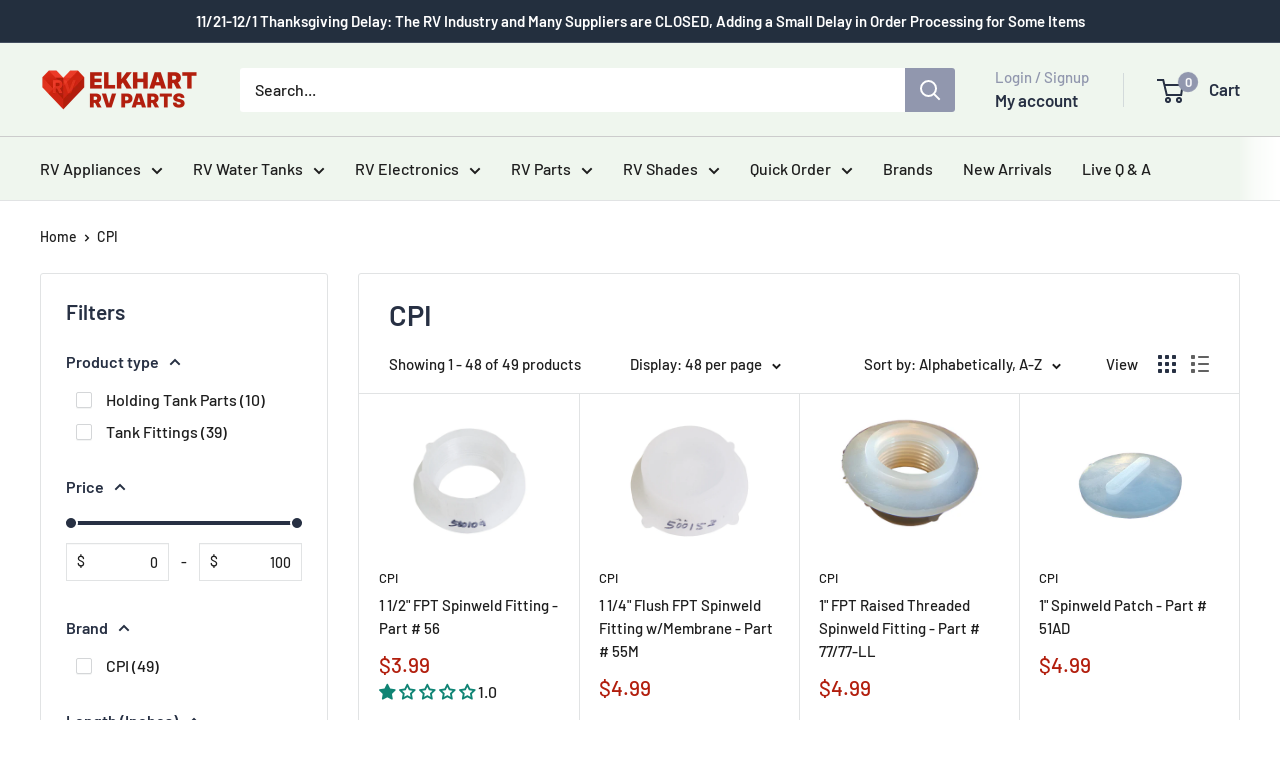

--- FILE ---
content_type: text/javascript
request_url: https://elkhartrvparts.com/cdn/shop/t/22/assets/custom.js?v=102476495355921946141746803164
body_size: -803
content:
//# sourceMappingURL=/cdn/shop/t/22/assets/custom.js.map?v=102476495355921946141746803164


--- FILE ---
content_type: application/x-javascript
request_url: https://app.cart-bot.net/public/status/shop/elkhart-rv-parts.myshopify.com.js?1764110045
body_size: -302
content:
var giftbee_settings_updated='1762787202c';

--- FILE ---
content_type: application/x-javascript
request_url: https://cdn-app.cart-bot.net/public/js/main.js?shop=elkhart-rv-parts.myshopify.com&1762787202c
body_size: 21596
content:
if(void 0===window.giftbeeloaded||null===document.getElementById("giftbee-loaded")){try{window.giftbeeloaded=!0;var elem54214243=document.createElement("div");elem54214243.id="giftbee-loaded",elem54214243.style.cssText="display:none;",document.body.appendChild(elem54214243)}catch(t){console.error(t)}!function(){var t={bucket:0,capacity:10,delay:500,add:function(){this.bucket++,this.clearBucket()},clearBucketTimeout:null,clearBucket:function(){null!==this.clearBucketTimeout&&clearTimeout(this.clearBucketTimeout);var t=this;setTimeout((function(){t.bucket=0}),this.delay)},hasSpace:function(){return this.bucket<this.capacity}};!function(e){for(var n=[{id:60325,name:"Add Extra Packaging to Irvine Shower and Shades",must_include_any_variant:"true",remove_the_initial_variants:"false",works_in_reverse:"true",status:"enabled",apply_once_per_cart:"true",condition_type:"products",cart_value_min:"0",cart_value_max:"",cart_value_max_enable:"false",apply_once_per_session:"false",apply_only_on_add_to_cart:"false",products_min:"0",products_max:"",products_max_enable:"false",product_variants_contain:[{product_id:"8729884819608",variant_id:"46639002550424",title:'Irvine Custom Shades - Valu-Line Night Roller Shade - 14-25" / 0-32"',selling_plan_name:"One-time purchase or any selling plan",selling_plan_id:"one_time_or_any",quantity:1},{product_id:"8729884819608",variant_id:"46639002583192",title:'Irvine Custom Shades - Valu-Line Night Roller Shade - 14-25" / 33-48"',selling_plan_name:"One-time purchase or any selling plan",selling_plan_id:"one_time_or_any",quantity:1},{product_id:"8729884819608",variant_id:"46639002615960",title:'Irvine Custom Shades - Valu-Line Night Roller Shade - 14-25" / 49-65"',selling_plan_name:"One-time purchase or any selling plan",selling_plan_id:"one_time_or_any",quantity:1},{product_id:"8729884819608",variant_id:"46639002648728",title:'Irvine Custom Shades - Valu-Line Night Roller Shade - 26-40" / 0-32"',selling_plan_name:"One-time purchase or any selling plan",selling_plan_id:"one_time_or_any",quantity:1},{product_id:"8729884819608",variant_id:"46639002681496",title:'Irvine Custom Shades - Valu-Line Night Roller Shade - 26-40" / 33-48"',selling_plan_name:"One-time purchase or any selling plan",selling_plan_id:"one_time_or_any",quantity:1},{product_id:"8729884819608",variant_id:"46639002714264",title:'Irvine Custom Shades - Valu-Line Night Roller Shade - 26-40" / 49-65"',selling_plan_name:"One-time purchase or any selling plan",selling_plan_id:"one_time_or_any",quantity:1},{product_id:"8729884819608",variant_id:"46639002747032",title:'Irvine Custom Shades - Valu-Line Night Roller Shade - 41-55" / 0-32"',selling_plan_name:"One-time purchase or any selling plan",selling_plan_id:"one_time_or_any",quantity:1},{product_id:"8729884819608",variant_id:"46639002779800",title:'Irvine Custom Shades - Valu-Line Night Roller Shade - 41-55" / 33-48"',selling_plan_name:"One-time purchase or any selling plan",selling_plan_id:"one_time_or_any",quantity:1},{product_id:"8729884819608",variant_id:"46639002812568",title:'Irvine Custom Shades - Valu-Line Night Roller Shade - 41-55" / 49-65"',selling_plan_name:"One-time purchase or any selling plan",selling_plan_id:"one_time_or_any",quantity:1},{product_id:"8729884819608",variant_id:"46639010807960",title:'Irvine Custom Shades - Valu-Line Night Roller Shade - 56-80" / 0-32"',selling_plan_name:"One-time purchase or any selling plan",selling_plan_id:"one_time_or_any",quantity:1},{product_id:"8729884819608",variant_id:"46639010840728",title:'Irvine Custom Shades - Valu-Line Night Roller Shade - 56-80" / 33-48"',selling_plan_name:"One-time purchase or any selling plan",selling_plan_id:"one_time_or_any",quantity:1},{product_id:"8729884819608",variant_id:"46639010873496",title:'Irvine Custom Shades - Valu-Line Night Roller Shade - 56-80" / 49-65"',selling_plan_name:"One-time purchase or any selling plan",selling_plan_id:"one_time_or_any",quantity:1},{product_id:"8729886851224",variant_id:"46639021916312",title:'Irvine Custom Shades - Valu-Line Day/Night Roller Shades - 14-25" / 0-32"',selling_plan_name:"One-time purchase or any selling plan",selling_plan_id:"one_time_or_any",quantity:1},{product_id:"8729886851224",variant_id:"46639021949080",title:'Irvine Custom Shades - Valu-Line Day/Night Roller Shades - 14-25" / 33-48"',selling_plan_name:"One-time purchase or any selling plan",selling_plan_id:"one_time_or_any",quantity:1},{product_id:"8729886851224",variant_id:"46639021981848",title:'Irvine Custom Shades - Valu-Line Day/Night Roller Shades - 14-25" / 49-65"',selling_plan_name:"One-time purchase or any selling plan",selling_plan_id:"one_time_or_any",quantity:1},{product_id:"8729886851224",variant_id:"46639022014616",title:'Irvine Custom Shades - Valu-Line Day/Night Roller Shades - 26-40" / 0-32"',selling_plan_name:"One-time purchase or any selling plan",selling_plan_id:"one_time_or_any",quantity:1},{product_id:"8729886851224",variant_id:"46639022047384",title:'Irvine Custom Shades - Valu-Line Day/Night Roller Shades - 26-40" / 33-48"',selling_plan_name:"One-time purchase or any selling plan",selling_plan_id:"one_time_or_any",quantity:1},{product_id:"8729886851224",variant_id:"46639022080152",title:'Irvine Custom Shades - Valu-Line Day/Night Roller Shades - 26-40" / 49-65"',selling_plan_name:"One-time purchase or any selling plan",selling_plan_id:"one_time_or_any",quantity:1},{product_id:"8729886851224",variant_id:"46639022112920",title:'Irvine Custom Shades - Valu-Line Day/Night Roller Shades - 41-55" / 0-32"',selling_plan_name:"One-time purchase or any selling plan",selling_plan_id:"one_time_or_any",quantity:1},{product_id:"8729886851224",variant_id:"46639022145688",title:'Irvine Custom Shades - Valu-Line Day/Night Roller Shades - 41-55" / 33-48"',selling_plan_name:"One-time purchase or any selling plan",selling_plan_id:"one_time_or_any",quantity:1},{product_id:"8729886851224",variant_id:"46639022178456",title:'Irvine Custom Shades - Valu-Line Day/Night Roller Shades - 41-55" / 49-65"',selling_plan_name:"One-time purchase or any selling plan",selling_plan_id:"one_time_or_any",quantity:1},{product_id:"8729886851224",variant_id:"46639022211224",title:'Irvine Custom Shades - Valu-Line Day/Night Roller Shades - 56-80" / 0-32"',selling_plan_name:"One-time purchase or any selling plan",selling_plan_id:"one_time_or_any",quantity:1},{product_id:"8729886851224",variant_id:"46639022243992",title:'Irvine Custom Shades - Valu-Line Day/Night Roller Shades - 56-80" / 33-48"',selling_plan_name:"One-time purchase or any selling plan",selling_plan_id:"one_time_or_any",quantity:1},{product_id:"8729886851224",variant_id:"46639022276760",title:'Irvine Custom Shades - Valu-Line Day/Night Roller Shades - 56-80" / 49-65"',selling_plan_name:"One-time purchase or any selling plan",selling_plan_id:"one_time_or_any",quantity:1},{product_id:"8729888260248",variant_id:"46639036563608",title:'Irvine Custom Shades - Premium Night - 14-25" / 0-32"',selling_plan_name:"One-time purchase or any selling plan",selling_plan_id:"one_time_or_any",quantity:1},{product_id:"8729888260248",variant_id:"46639036596376",title:'Irvine Custom Shades - Premium Night - 14-25" / 33-48"',selling_plan_name:"One-time purchase or any selling plan",selling_plan_id:"one_time_or_any",quantity:1},{product_id:"8729888260248",variant_id:"46639036629144",title:'Irvine Custom Shades - Premium Night - 14-25" / 49-65"',selling_plan_name:"One-time purchase or any selling plan",selling_plan_id:"one_time_or_any",quantity:1},{product_id:"8729888260248",variant_id:"46639036661912",title:'Irvine Custom Shades - Premium Night - 26-40" / 0-32"',selling_plan_name:"One-time purchase or any selling plan",selling_plan_id:"one_time_or_any",quantity:1},{product_id:"8729888260248",variant_id:"46639036694680",title:'Irvine Custom Shades - Premium Night - 26-40" / 33-48"',selling_plan_name:"One-time purchase or any selling plan",selling_plan_id:"one_time_or_any",quantity:1},{product_id:"8729888260248",variant_id:"46639036727448",title:'Irvine Custom Shades - Premium Night - 26-40" / 49-65"',selling_plan_name:"One-time purchase or any selling plan",selling_plan_id:"one_time_or_any",quantity:1},{product_id:"8729888260248",variant_id:"46639036760216",title:'Irvine Custom Shades - Premium Night - 41-55" / 0-32"',selling_plan_name:"One-time purchase or any selling plan",selling_plan_id:"one_time_or_any",quantity:1},{product_id:"8729888260248",variant_id:"46639036792984",title:'Irvine Custom Shades - Premium Night - 41-55" / 33-48"',selling_plan_name:"One-time purchase or any selling plan",selling_plan_id:"one_time_or_any",quantity:1},{product_id:"8729888260248",variant_id:"46639036825752",title:'Irvine Custom Shades - Premium Night - 41-55" / 49-65"',selling_plan_name:"One-time purchase or any selling plan",selling_plan_id:"one_time_or_any",quantity:1},{product_id:"8729888260248",variant_id:"46639036858520",title:'Irvine Custom Shades - Premium Night - 56-80" / 0-32"',selling_plan_name:"One-time purchase or any selling plan",selling_plan_id:"one_time_or_any",quantity:1},{product_id:"8729888260248",variant_id:"46639036891288",title:'Irvine Custom Shades - Premium Night - 56-80" / 33-48"',selling_plan_name:"One-time purchase or any selling plan",selling_plan_id:"one_time_or_any",quantity:1},{product_id:"8729888260248",variant_id:"46639036924056",title:'Irvine Custom Shades - Premium Night - 56-80" / 49-65"',selling_plan_name:"One-time purchase or any selling plan",selling_plan_id:"one_time_or_any",quantity:1},{product_id:"8729891963032",variant_id:"46639060156568",title:'Irvine Custom Shades - Premium Day/Night - 14-25" / 0-32"',selling_plan_name:"One-time purchase or any selling plan",selling_plan_id:"one_time_or_any",quantity:1},{product_id:"8729891963032",variant_id:"46639060189336",title:'Irvine Custom Shades - Premium Day/Night - 14-25" / 33-48"',selling_plan_name:"One-time purchase or any selling plan",selling_plan_id:"one_time_or_any",quantity:1},{product_id:"8729891963032",variant_id:"46639060222104",title:'Irvine Custom Shades - Premium Day/Night - 14-25" / 49-65"',selling_plan_name:"One-time purchase or any selling plan",selling_plan_id:"one_time_or_any",quantity:1},{product_id:"8729891963032",variant_id:"46639060254872",title:'Irvine Custom Shades - Premium Day/Night - 26-40" / 0-32"',selling_plan_name:"One-time purchase or any selling plan",selling_plan_id:"one_time_or_any",quantity:1},{product_id:"8729891963032",variant_id:"46639060287640",title:'Irvine Custom Shades - Premium Day/Night - 26-40" / 33-48"',selling_plan_name:"One-time purchase or any selling plan",selling_plan_id:"one_time_or_any",quantity:1},{product_id:"8729891963032",variant_id:"46639060320408",title:'Irvine Custom Shades - Premium Day/Night - 26-40" / 49-65"',selling_plan_name:"One-time purchase or any selling plan",selling_plan_id:"one_time_or_any",quantity:1},{product_id:"8729891963032",variant_id:"46639060353176",title:'Irvine Custom Shades - Premium Day/Night - 41-55" / 0-32"',selling_plan_name:"One-time purchase or any selling plan",selling_plan_id:"one_time_or_any",quantity:1},{product_id:"8729891963032",variant_id:"46639060385944",title:'Irvine Custom Shades - Premium Day/Night - 41-55" / 33-48"',selling_plan_name:"One-time purchase or any selling plan",selling_plan_id:"one_time_or_any",quantity:1},{product_id:"8729891963032",variant_id:"46639060418712",title:'Irvine Custom Shades - Premium Day/Night - 41-55" / 49-65"',selling_plan_name:"One-time purchase or any selling plan",selling_plan_id:"one_time_or_any",quantity:1},{product_id:"8729891963032",variant_id:"46639060451480",title:'Irvine Custom Shades - Premium Day/Night - 56-80" / 0-32"',selling_plan_name:"One-time purchase or any selling plan",selling_plan_id:"one_time_or_any",quantity:1},{product_id:"8729891963032",variant_id:"46639060484248",title:'Irvine Custom Shades - Premium Day/Night - 56-80" / 33-48"',selling_plan_name:"One-time purchase or any selling plan",selling_plan_id:"one_time_or_any",quantity:1},{product_id:"8729891963032",variant_id:"46639060517016",title:'Irvine Custom Shades - Premium Day/Night - 56-80" / 49-65"',selling_plan_name:"One-time purchase or any selling plan",selling_plan_id:"one_time_or_any",quantity:1},{product_id:"8645323063448",variant_id:"47241330720920",title:'Irvine ISD - RV Slow Retract Shower Screen Door - (Platinum or Black) - 100% Waterproof - OEM Replacement - Custom Builder - 24"-36" / 50"-62"',selling_plan_name:"One-time purchase or any selling plan",selling_plan_id:"one_time_or_any",quantity:1},{product_id:"8645323063448",variant_id:"47241330753688",title:'Irvine ISD - RV Slow Retract Shower Screen Door - (Platinum or Black) - 100% Waterproof - OEM Replacement - Custom Builder - 24"-36" / 63"-72"',selling_plan_name:"One-time purchase or any selling plan",selling_plan_id:"one_time_or_any",quantity:1},{product_id:"8645323063448",variant_id:"47241330786456",title:'Irvine ISD - RV Slow Retract Shower Screen Door - (Platinum or Black) - 100% Waterproof - OEM Replacement - Custom Builder - 37"-48" / 50"-62"',selling_plan_name:"One-time purchase or any selling plan",selling_plan_id:"one_time_or_any",quantity:1},{product_id:"8645323063448",variant_id:"47241330819224",title:'Irvine ISD - RV Slow Retract Shower Screen Door - (Platinum or Black) - 100% Waterproof - OEM Replacement - Custom Builder - 37"-48" / 63"-72"',selling_plan_name:"One-time purchase or any selling plan",selling_plan_id:"one_time_or_any",quantity:1},{product_id:"8645323063448",variant_id:"47241330851992",title:'Irvine ISD - RV Slow Retract Shower Screen Door - (Platinum or Black) - 100% Waterproof - OEM Replacement - Custom Builder - 49"-60" / 50"-62"',selling_plan_name:"One-time purchase or any selling plan",selling_plan_id:"one_time_or_any",quantity:1},{product_id:"8645323063448",variant_id:"47241330884760",title:'Irvine ISD - RV Slow Retract Shower Screen Door - (Platinum or Black) - 100% Waterproof - OEM Replacement - Custom Builder - 49"-60" / 63"-72"',selling_plan_name:"One-time purchase or any selling plan",selling_plan_id:"one_time_or_any",quantity:1}],product_variants_add:[{product_id:"8876441010328",variant_id:"47378229199000",title:"Extra Packaging for Protection in Transit - Default Title",selling_plan_name:"",selling_plan_id:"",quantity:1}],use_date_condition:"false",date_from:null,date_to:null,type:"classic",psp_title:"",psp_description:"",ask_for_confirmation:"false",confirmation_title:"",confirmation_description:"",restrict_amount_to_products_included:"false",add_products_even_if_already_in_the_cart:"false"},{id:60503,name:"Auto add Rush Order Shipping on 3+ Shade Orders",must_include_any_variant:"true",remove_the_initial_variants:"false",works_in_reverse:"true",status:"enabled",apply_once_per_cart:"true",condition_type:"products",cart_value_min:"0",cart_value_max:"",cart_value_max_enable:"false",apply_once_per_session:"false",apply_only_on_add_to_cart:"false",products_min:"0",products_max:"",products_max_enable:"false",product_variants_contain:[{product_id:"8729866797208",variant_id:"46638786085016",title:'Irvine Custom Shades - Pleated Day/Night - 0-30" / 0-24"',selling_plan_name:"One-time purchase or any selling plan",selling_plan_id:"one_time_or_any",quantity:1},{product_id:"8729866797208",variant_id:"46638786117784",title:'Irvine Custom Shades - Pleated Day/Night - 0-30" / 25-40"',selling_plan_name:"One-time purchase or any selling plan",selling_plan_id:"one_time_or_any",quantity:1},{product_id:"8729866797208",variant_id:"46638786150552",title:'Irvine Custom Shades - Pleated Day/Night - 0-30" / 41-60"',selling_plan_name:"One-time purchase or any selling plan",selling_plan_id:"one_time_or_any",quantity:1},{product_id:"8729866797208",variant_id:"46638786183320",title:'Irvine Custom Shades - Pleated Day/Night - 31-48" / 0-24"',selling_plan_name:"One-time purchase or any selling plan",selling_plan_id:"one_time_or_any",quantity:1},{product_id:"8729866797208",variant_id:"46638786216088",title:'Irvine Custom Shades - Pleated Day/Night - 31-48" / 25-40"',selling_plan_name:"One-time purchase or any selling plan",selling_plan_id:"one_time_or_any",quantity:1},{product_id:"8729866797208",variant_id:"46638786248856",title:'Irvine Custom Shades - Pleated Day/Night - 31-48" / 41-60"',selling_plan_name:"One-time purchase or any selling plan",selling_plan_id:"one_time_or_any",quantity:1},{product_id:"8729866797208",variant_id:"46638786281624",title:'Irvine Custom Shades - Pleated Day/Night - 49-76" / 0-24"',selling_plan_name:"One-time purchase or any selling plan",selling_plan_id:"one_time_or_any",quantity:1},{product_id:"8729866797208",variant_id:"46638786314392",title:'Irvine Custom Shades - Pleated Day/Night - 49-76" / 25-40"',selling_plan_name:"One-time purchase or any selling plan",selling_plan_id:"one_time_or_any",quantity:1},{product_id:"8729866797208",variant_id:"46638786347160",title:'Irvine Custom Shades - Pleated Day/Night - 49-76" / 41-60"',selling_plan_name:"One-time purchase or any selling plan",selling_plan_id:"one_time_or_any",quantity:1},{product_id:"8729883410584",variant_id:"46638981513368",title:'Irvine Custom Shades - Pleated Night - 0-30" / 0-24"',selling_plan_name:"One-time purchase or any selling plan",selling_plan_id:"one_time_or_any",quantity:1},{product_id:"8729883410584",variant_id:"46638981546136",title:'Irvine Custom Shades - Pleated Night - 0-30" / 25-40"',selling_plan_name:"One-time purchase or any selling plan",selling_plan_id:"one_time_or_any",quantity:1},{product_id:"8729883410584",variant_id:"46638981578904",title:'Irvine Custom Shades - Pleated Night - 0-30" / 41-60"',selling_plan_name:"One-time purchase or any selling plan",selling_plan_id:"one_time_or_any",quantity:1},{product_id:"8729883410584",variant_id:"46638981611672",title:'Irvine Custom Shades - Pleated Night - 31-48" / 0-24"',selling_plan_name:"One-time purchase or any selling plan",selling_plan_id:"one_time_or_any",quantity:1},{product_id:"8729883410584",variant_id:"46638981644440",title:'Irvine Custom Shades - Pleated Night - 31-48" / 25-40"',selling_plan_name:"One-time purchase or any selling plan",selling_plan_id:"one_time_or_any",quantity:1},{product_id:"8729883410584",variant_id:"46638981677208",title:'Irvine Custom Shades - Pleated Night - 31-48" / 41-60"',selling_plan_name:"One-time purchase or any selling plan",selling_plan_id:"one_time_or_any",quantity:1},{product_id:"8729883410584",variant_id:"46638981709976",title:'Irvine Custom Shades - Pleated Night - 49-76" / 0-24"',selling_plan_name:"One-time purchase or any selling plan",selling_plan_id:"one_time_or_any",quantity:1},{product_id:"8729883410584",variant_id:"46638981742744",title:'Irvine Custom Shades - Pleated Night - 49-76" / 25-40"',selling_plan_name:"One-time purchase or any selling plan",selling_plan_id:"one_time_or_any",quantity:1},{product_id:"8729883410584",variant_id:"46638981775512",title:'Irvine Custom Shades - Pleated Night - 49-76" / 41-60"',selling_plan_name:"One-time purchase or any selling plan",selling_plan_id:"one_time_or_any",quantity:1},{product_id:"8729884819608",variant_id:"46639002550424",title:'Irvine Custom Shades - Valu-Line Night Roller Shade - 14-25" / 0-32"',selling_plan_name:"One-time purchase or any selling plan",selling_plan_id:"one_time_or_any",quantity:1},{product_id:"8729884819608",variant_id:"46639002583192",title:'Irvine Custom Shades - Valu-Line Night Roller Shade - 14-25" / 33-48"',selling_plan_name:"One-time purchase or any selling plan",selling_plan_id:"one_time_or_any",quantity:1},{product_id:"8729884819608",variant_id:"46639002615960",title:'Irvine Custom Shades - Valu-Line Night Roller Shade - 14-25" / 49-65"',selling_plan_name:"One-time purchase or any selling plan",selling_plan_id:"one_time_or_any",quantity:1},{product_id:"8729884819608",variant_id:"46639002648728",title:'Irvine Custom Shades - Valu-Line Night Roller Shade - 26-40" / 0-32"',selling_plan_name:"One-time purchase or any selling plan",selling_plan_id:"one_time_or_any",quantity:1},{product_id:"8729884819608",variant_id:"46639002681496",title:'Irvine Custom Shades - Valu-Line Night Roller Shade - 26-40" / 33-48"',selling_plan_name:"One-time purchase or any selling plan",selling_plan_id:"one_time_or_any",quantity:1},{product_id:"8729884819608",variant_id:"46639002714264",title:'Irvine Custom Shades - Valu-Line Night Roller Shade - 26-40" / 49-65"',selling_plan_name:"One-time purchase or any selling plan",selling_plan_id:"one_time_or_any",quantity:1},{product_id:"8729884819608",variant_id:"46639002747032",title:'Irvine Custom Shades - Valu-Line Night Roller Shade - 41-55" / 0-32"',selling_plan_name:"One-time purchase or any selling plan",selling_plan_id:"one_time_or_any",quantity:1},{product_id:"8729884819608",variant_id:"46639002779800",title:'Irvine Custom Shades - Valu-Line Night Roller Shade - 41-55" / 33-48"',selling_plan_name:"One-time purchase or any selling plan",selling_plan_id:"one_time_or_any",quantity:1},{product_id:"8729884819608",variant_id:"46639002812568",title:'Irvine Custom Shades - Valu-Line Night Roller Shade - 41-55" / 49-65"',selling_plan_name:"One-time purchase or any selling plan",selling_plan_id:"one_time_or_any",quantity:1},{product_id:"8729884819608",variant_id:"46639010807960",title:'Irvine Custom Shades - Valu-Line Night Roller Shade - 56-80" / 0-32"',selling_plan_name:"One-time purchase or any selling plan",selling_plan_id:"one_time_or_any",quantity:1},{product_id:"8729884819608",variant_id:"46639010840728",title:'Irvine Custom Shades - Valu-Line Night Roller Shade - 56-80" / 33-48"',selling_plan_name:"One-time purchase or any selling plan",selling_plan_id:"one_time_or_any",quantity:1},{product_id:"8729884819608",variant_id:"46639010873496",title:'Irvine Custom Shades - Valu-Line Night Roller Shade - 56-80" / 49-65"',selling_plan_name:"One-time purchase or any selling plan",selling_plan_id:"one_time_or_any",quantity:1},{product_id:"8729886851224",variant_id:"46639021916312",title:'Irvine Custom Shades - Valu-Line Day/Night Roller Shades - 14-25" / 0-32"',selling_plan_name:"One-time purchase or any selling plan",selling_plan_id:"one_time_or_any",quantity:1},{product_id:"8729886851224",variant_id:"46639021949080",title:'Irvine Custom Shades - Valu-Line Day/Night Roller Shades - 14-25" / 33-48"',selling_plan_name:"One-time purchase or any selling plan",selling_plan_id:"one_time_or_any",quantity:1},{product_id:"8729886851224",variant_id:"46639021981848",title:'Irvine Custom Shades - Valu-Line Day/Night Roller Shades - 14-25" / 49-65"',selling_plan_name:"One-time purchase or any selling plan",selling_plan_id:"one_time_or_any",quantity:1},{product_id:"8729886851224",variant_id:"46639022014616",title:'Irvine Custom Shades - Valu-Line Day/Night Roller Shades - 26-40" / 0-32"',selling_plan_name:"One-time purchase or any selling plan",selling_plan_id:"one_time_or_any",quantity:1},{product_id:"8729886851224",variant_id:"46639022047384",title:'Irvine Custom Shades - Valu-Line Day/Night Roller Shades - 26-40" / 33-48"',selling_plan_name:"One-time purchase or any selling plan",selling_plan_id:"one_time_or_any",quantity:1},{product_id:"8729886851224",variant_id:"46639022080152",title:'Irvine Custom Shades - Valu-Line Day/Night Roller Shades - 26-40" / 49-65"',selling_plan_name:"One-time purchase or any selling plan",selling_plan_id:"one_time_or_any",quantity:1},{product_id:"8729886851224",variant_id:"46639022112920",title:'Irvine Custom Shades - Valu-Line Day/Night Roller Shades - 41-55" / 0-32"',selling_plan_name:"One-time purchase or any selling plan",selling_plan_id:"one_time_or_any",quantity:1},{product_id:"8729886851224",variant_id:"46639022145688",title:'Irvine Custom Shades - Valu-Line Day/Night Roller Shades - 41-55" / 33-48"',selling_plan_name:"One-time purchase or any selling plan",selling_plan_id:"one_time_or_any",quantity:1},{product_id:"8729886851224",variant_id:"46639022178456",title:'Irvine Custom Shades - Valu-Line Day/Night Roller Shades - 41-55" / 49-65"',selling_plan_name:"One-time purchase or any selling plan",selling_plan_id:"one_time_or_any",quantity:1},{product_id:"8729886851224",variant_id:"46639022211224",title:'Irvine Custom Shades - Valu-Line Day/Night Roller Shades - 56-80" / 0-32"',selling_plan_name:"One-time purchase or any selling plan",selling_plan_id:"one_time_or_any",quantity:1},{product_id:"8729886851224",variant_id:"46639022243992",title:'Irvine Custom Shades - Valu-Line Day/Night Roller Shades - 56-80" / 33-48"',selling_plan_name:"One-time purchase or any selling plan",selling_plan_id:"one_time_or_any",quantity:1},{product_id:"8729886851224",variant_id:"46639022276760",title:'Irvine Custom Shades - Valu-Line Day/Night Roller Shades - 56-80" / 49-65"',selling_plan_name:"One-time purchase or any selling plan",selling_plan_id:"one_time_or_any",quantity:1},{product_id:"8729888260248",variant_id:"46639036563608",title:'Irvine Custom Shades - Premium Night - 14-25" / 0-32"',selling_plan_name:"One-time purchase or any selling plan",selling_plan_id:"one_time_or_any",quantity:1},{product_id:"8729888260248",variant_id:"46639036596376",title:'Irvine Custom Shades - Premium Night - 14-25" / 33-48"',selling_plan_name:"One-time purchase or any selling plan",selling_plan_id:"one_time_or_any",quantity:1},{product_id:"8729888260248",variant_id:"46639036629144",title:'Irvine Custom Shades - Premium Night - 14-25" / 49-65"',selling_plan_name:"One-time purchase or any selling plan",selling_plan_id:"one_time_or_any",quantity:1},{product_id:"8729888260248",variant_id:"46639036661912",title:'Irvine Custom Shades - Premium Night - 26-40" / 0-32"',selling_plan_name:"One-time purchase or any selling plan",selling_plan_id:"one_time_or_any",quantity:1},{product_id:"8729888260248",variant_id:"46639036694680",title:'Irvine Custom Shades - Premium Night - 26-40" / 33-48"',selling_plan_name:"One-time purchase or any selling plan",selling_plan_id:"one_time_or_any",quantity:1},{product_id:"8729888260248",variant_id:"46639036727448",title:'Irvine Custom Shades - Premium Night - 26-40" / 49-65"',selling_plan_name:"One-time purchase or any selling plan",selling_plan_id:"one_time_or_any",quantity:1},{product_id:"8729888260248",variant_id:"46639036760216",title:'Irvine Custom Shades - Premium Night - 41-55" / 0-32"',selling_plan_name:"One-time purchase or any selling plan",selling_plan_id:"one_time_or_any",quantity:1},{product_id:"8729888260248",variant_id:"46639036792984",title:'Irvine Custom Shades - Premium Night - 41-55" / 33-48"',selling_plan_name:"One-time purchase or any selling plan",selling_plan_id:"one_time_or_any",quantity:1},{product_id:"8729888260248",variant_id:"46639036825752",title:'Irvine Custom Shades - Premium Night - 41-55" / 49-65"',selling_plan_name:"One-time purchase or any selling plan",selling_plan_id:"one_time_or_any",quantity:1},{product_id:"8729888260248",variant_id:"46639036858520",title:'Irvine Custom Shades - Premium Night - 56-80" / 0-32"',selling_plan_name:"One-time purchase or any selling plan",selling_plan_id:"one_time_or_any",quantity:1},{product_id:"8729888260248",variant_id:"46639036891288",title:'Irvine Custom Shades - Premium Night - 56-80" / 33-48"',selling_plan_name:"One-time purchase or any selling plan",selling_plan_id:"one_time_or_any",quantity:1},{product_id:"8729888260248",variant_id:"46639036924056",title:'Irvine Custom Shades - Premium Night - 56-80" / 49-65"',selling_plan_name:"One-time purchase or any selling plan",selling_plan_id:"one_time_or_any",quantity:1},{product_id:"8729891963032",variant_id:"46639060156568",title:'Irvine Custom Shades - Premium Day/Night - 14-25" / 0-32"',selling_plan_name:"One-time purchase or any selling plan",selling_plan_id:"one_time_or_any",quantity:1},{product_id:"8729891963032",variant_id:"46639060189336",title:'Irvine Custom Shades - Premium Day/Night - 14-25" / 33-48"',selling_plan_name:"One-time purchase or any selling plan",selling_plan_id:"one_time_or_any",quantity:1},{product_id:"8729891963032",variant_id:"46639060222104",title:'Irvine Custom Shades - Premium Day/Night - 14-25" / 49-65"',selling_plan_name:"One-time purchase or any selling plan",selling_plan_id:"one_time_or_any",quantity:1},{product_id:"8729891963032",variant_id:"46639060254872",title:'Irvine Custom Shades - Premium Day/Night - 26-40" / 0-32"',selling_plan_name:"One-time purchase or any selling plan",selling_plan_id:"one_time_or_any",quantity:1},{product_id:"8729891963032",variant_id:"46639060287640",title:'Irvine Custom Shades - Premium Day/Night - 26-40" / 33-48"',selling_plan_name:"One-time purchase or any selling plan",selling_plan_id:"one_time_or_any",quantity:1},{product_id:"8729891963032",variant_id:"46639060320408",title:'Irvine Custom Shades - Premium Day/Night - 26-40" / 49-65"',selling_plan_name:"One-time purchase or any selling plan",selling_plan_id:"one_time_or_any",quantity:1},{product_id:"8729891963032",variant_id:"46639060353176",title:'Irvine Custom Shades - Premium Day/Night - 41-55" / 0-32"',selling_plan_name:"One-time purchase or any selling plan",selling_plan_id:"one_time_or_any",quantity:1},{product_id:"8729891963032",variant_id:"46639060385944",title:'Irvine Custom Shades - Premium Day/Night - 41-55" / 33-48"',selling_plan_name:"One-time purchase or any selling plan",selling_plan_id:"one_time_or_any",quantity:1},{product_id:"8729891963032",variant_id:"46639060418712",title:'Irvine Custom Shades - Premium Day/Night - 41-55" / 49-65"',selling_plan_name:"One-time purchase or any selling plan",selling_plan_id:"one_time_or_any",quantity:1},{product_id:"8729891963032",variant_id:"46639060451480",title:'Irvine Custom Shades - Premium Day/Night - 56-80" / 0-32"',selling_plan_name:"One-time purchase or any selling plan",selling_plan_id:"one_time_or_any",quantity:1},{product_id:"8729891963032",variant_id:"46639060484248",title:'Irvine Custom Shades - Premium Day/Night - 56-80" / 33-48"',selling_plan_name:"One-time purchase or any selling plan",selling_plan_id:"one_time_or_any",quantity:1},{product_id:"8729891963032",variant_id:"46639060517016",title:'Irvine Custom Shades - Premium Day/Night - 56-80" / 49-65"',selling_plan_name:"One-time purchase or any selling plan",selling_plan_id:"one_time_or_any",quantity:1}],product_variants_add:[{product_id:"8748206162072",variant_id:"46698363945112",title:"Rush My Order! (3-5 Business Days + Shipping Time) - Default Title",selling_plan_name:"",selling_plan_id:"",quantity:1}],use_date_condition:"false",date_from:null,date_to:null,type:"classic",psp_title:"",psp_description:"",ask_for_confirmation:"true",confirmation_title:"",confirmation_description:"",restrict_amount_to_products_included:"false",add_products_even_if_already_in_the_cart:"false"},{id:60518,name:"Add Morryde hardware to cart for free if buying -M unboxed Cargo Trays",must_include_any_variant:"true",remove_the_initial_variants:"false",works_in_reverse:"true",status:"enabled",apply_once_per_cart:"false",condition_type:"products",cart_value_min:"0",cart_value_max:"",cart_value_max_enable:"false",apply_once_per_session:"false",apply_only_on_add_to_cart:"false",products_min:"0",products_max:"",products_max_enable:"false",product_variants_contain:[{product_id:"7248208527512",variant_id:"41675909791896",title:'MORryde RV Cargo Slide Tray - Fully Assembled - 80% Extension - 500 lbs Capacity - 2 Way Slide - 20" Width X 72" Length Cargo Tray with Carpet - CTG80-2072-2DW - Default Title',selling_plan_name:"One-time purchase or any selling plan",selling_plan_id:"one_time_or_any",quantity:1},{product_id:"7250148720792",variant_id:"41681666113688",title:'MORryde RV Cargo Slide Tray - Fully Assembled - 60% Extension - 800 lbs Capacity - 1 Way Slide - 20" Width X 60" Length Cargo Tray with Carpet - CTG60-2060W - Default Title',selling_plan_name:"One-time purchase or any selling plan",selling_plan_id:"one_time_or_any",quantity:1},{product_id:"7250164711576",variant_id:"41681697472664",title:'MORryde RV Cargo Slide Tray - Fully Assembled - 60% Extension - 800 lbs Capacity - 1 Way Slide - 20" Width X 72" Length Cargo Tray with Carpet - CTG60-2072W - Default Title',selling_plan_name:"One-time purchase or any selling plan",selling_plan_id:"one_time_or_any",quantity:1},{product_id:"7250168348824",variant_id:"41681709662360",title:'MORryde RV Cargo Slide Tray - Fully Assembled - 60% Extension - 800 lbs Capacity - 2 Way Slide - 20" Width X 90" Length Cargo Tray with Carpet - CTG60-2090W - Default Title',selling_plan_name:"One-time purchase or any selling plan",selling_plan_id:"one_time_or_any",quantity:1},{product_id:"7250174935192",variant_id:"41681743020184",title:'MORryde RV Cargo Slide Tray - Fully Assembled - 60% Extension - 800 lbs Capacity - 1 Way Slide - 26" Width X 60" Length Cargo Tray with Carpet - CTG60-2660W - Default Title',selling_plan_name:"One-time purchase or any selling plan",selling_plan_id:"one_time_or_any",quantity:1},{product_id:"7250187223192",variant_id:"41681801347224",title:'MORryde RV Cargo Slide Tray - Fully Assembled - 60% Extension - 800 lbs Capacity - 1 Way Slide - 26" Width X 72" Length Cargo Tray with Carpet - CTG60-2672W - Default Title',selling_plan_name:"One-time purchase or any selling plan",selling_plan_id:"one_time_or_any",quantity:1},{product_id:"7250190336152",variant_id:"41681817338008",title:'MORryde RV Cargo Slide Tray - Fully Assembled - 60% Extension - 800 lbs Capacity - 2 Way Slide - 26"Width x 90" Length Cargo Tray with Carpet - CTG60-2690W - Default Title',selling_plan_name:"One-time purchase or any selling plan",selling_plan_id:"one_time_or_any",quantity:1},{product_id:"7250197217432",variant_id:"41681858166936",title:'MORryde RV Cargo Slide Tray - Fully Assembled - 60% Extension - 800 lbs Capacity - 1 Way Slide - 29" Width X 60" Length Cargo Tray with Carpet - CTG60-2960W - Default Title',selling_plan_name:"One-time purchase or any selling plan",selling_plan_id:"one_time_or_any",quantity:1},{product_id:"7250198823064",variant_id:"41681864032408",title:'MORryde RV Cargo Slide Tray - Fully Assembled - 60% Extension - 800 lbs Capacity - 1 Way Slide - 29" Width X 72" Length Cargo Tray with Carpet - CTG60-2972W - Default Title',selling_plan_name:"One-time purchase or any selling plan",selling_plan_id:"one_time_or_any",quantity:1},{product_id:"7250200658072",variant_id:"41681871995032",title:'MORryde RV Cargo Slide Tray - Fully Assembled - 60% Extension - 800 lbs Capacity - 2 Way Slide - 29" Width X 90" Length Cargo Tray with Carpet - CTG60-2990W - Default Title',selling_plan_name:"One-time purchase or any selling plan",selling_plan_id:"one_time_or_any",quantity:1},{product_id:"7250217631896",variant_id:"41681941921944",title:'MORryde RV Cargo Slide Tray - Fully Assembled - 60% Extension - 800 lbs Capacity - 1 Way Slide - 33" Width X 60" Length Cargo Tray with Carpet - CTG60-3360W - Default Title',selling_plan_name:"One-time purchase or any selling plan",selling_plan_id:"one_time_or_any",quantity:1},{product_id:"7250219073688",variant_id:"41681948147864",title:'MORryde RV Cargo Slide Tray - Fully Assembled - 60% Extension - 800 lbs Capacity - 1 Way Slide - 33" Width X 72" Length Cargo Tray with Carpet - CTG60-3372W - Default Title',selling_plan_name:"One-time purchase or any selling plan",selling_plan_id:"one_time_or_any",quantity:1},{product_id:"7250220384408",variant_id:"41681951981720",title:'MORryde RV Cargo Slide Tray - Fully Assembled - 60% Extension - 800 lbs Capacity - 2 Way Slide - 33" Width X 90" Length Cargo Tray with Carpet - CTG60-3390W - Default Title',selling_plan_name:"One-time purchase or any selling plan",selling_plan_id:"one_time_or_any",quantity:1},{product_id:"7250226315416",variant_id:"41681977475224",title:'MORryde RV Cargo Slide Tray - Fully Assembled - 60% Extension - 800 lbs Capacity - 1 Way Slide - 36" Width X 60" Length Cargo Tray with Carpet - CTG60-3660W - Default Title',selling_plan_name:"One-time purchase or any selling plan",selling_plan_id:"one_time_or_any",quantity:1},{product_id:"7250227593368",variant_id:"41681983242392",title:'MORryde RV Cargo Slide Tray - Fully Assembled - 60% Extension - 800 lbs Capacity - 1 Way Slide - 36" Width X 72" Length Cargo Tray with Carpet - CTG60-3672W - Default Title',selling_plan_name:"One-time purchase or any selling plan",selling_plan_id:"one_time_or_any",quantity:1},{product_id:"7250229297304",variant_id:"41681994711192",title:'MORryde RV Cargo Slide Tray - Fully Assembled - 60% Extension - 800 lbs Capacity - 2 Way Slide - 36" Width X 90" Length Cargo Tray with Carpet - CTG60-3690W - Default Title',selling_plan_name:"One-time purchase or any selling plan",selling_plan_id:"one_time_or_any",quantity:1},{product_id:"7250248368280",variant_id:"41682083840152",title:'MORryde RV Cargo Slide Tray - Fully Assembled - 60% Extension - 800 lbs Capacity - 1 Way Slide - 39" Width X 60" Length Cargo Tray with Carpet - CTG60-3960W - Default Title',selling_plan_name:"One-time purchase or any selling plan",selling_plan_id:"one_time_or_any",quantity:1},{product_id:"7250251546776",variant_id:"41682091802776",title:'MORryde RV Cargo Slide Tray - Fully Assembled - 60% Extension - 800 lbs Capacity - 1 Way Slide - 39" Width X 72" Length Cargo Tray with Carpet - CTG60-3972W - Default Title',selling_plan_name:"One-time purchase or any selling plan",selling_plan_id:"one_time_or_any",quantity:1},{product_id:"7250253054104",variant_id:"41682097143960",title:'MORryde RV Cargo Slide Tray - Fully Assembled - 60% Extension - 800 lbs Capacity - 2 Way Slide - 39" Width X 90" Length Cargo Tray with Carpet - CTG60-3990W - Default Title',selling_plan_name:"One-time purchase or any selling plan",selling_plan_id:"one_time_or_any",quantity:1},{product_id:"7250255708312",variant_id:"41682108383384",title:'MORryde RV Cargo Slide Tray - Fully Assembled - 60% Extension - 800 lbs Capacity - 1 Way Slide - 42" Width X 48" Length Cargo Tray with Carpet - CTG60-4248W - Default Title',selling_plan_name:"One-time purchase or any selling plan",selling_plan_id:"one_time_or_any",quantity:1},{product_id:"7250260951192",variant_id:"41682131550360",title:'MORryde RV Cargo Slide Tray - Fully Assembled - 60% Extension - 800 lbs Capacity - 1 Way Slide - 42" Width X 60" Length Cargo Tray with Carpet - CTG60-4260W - Default Title',selling_plan_name:"One-time purchase or any selling plan",selling_plan_id:"one_time_or_any",quantity:1},{product_id:"7250261573784",variant_id:"41682134139032",title:'MORryde RV Cargo Slide Tray - Fully Assembled - 60% Extension - 800 lbs Capacity - 1 Way Slide - 42" Width X 72" Length Cargo Tray with Carpet - CTG60-4272W - Default Title',selling_plan_name:"One-time purchase or any selling plan",selling_plan_id:"one_time_or_any",quantity:1},{product_id:"7250263474328",variant_id:"41682141675672",title:'MORryde RV Cargo Slide Tray - Fully Assembled - 60% Extension - 800 lbs Capacity - 2 Way Slide - 42" Width X 90" Length Cargo Tray with Carpet - CTG60-4290W - Default Title',selling_plan_name:"One-time purchase or any selling plan",selling_plan_id:"one_time_or_any",quantity:1},{product_id:"7250266488984",variant_id:"41682154651800",title:'MORryde RV Cargo Slide Tray - Fully Assembled - 60% Extension - 800 lbs Capacity - 1 Way Slide - 48" Width X 48" Length Cargo Tray with Carpet - CTG60-4848W - Default Title',selling_plan_name:"One-time purchase or any selling plan",selling_plan_id:"one_time_or_any",quantity:1},{product_id:"7250267799704",variant_id:"41682160189592",title:'MORryde RV Cargo Slide Tray - Fully Assembled - 60% Extension - 800 lbs Capacity - 1 Way Slide - 60" Width X 60" Length Cargo Tray with Carpet - CTG60-4860W - Default Title',selling_plan_name:"One-time purchase or any selling plan",selling_plan_id:"one_time_or_any",quantity:1},{product_id:"7250269438104",variant_id:"41682166644888",title:'MORryde RV Cargo Slide Tray - Fully Assembled - 60% Extension - 800 lbs Capacity - 1 Way Slide - 48" Width X 72" Length Cargo Tray with Carpet - CTG60-4872W - Default Title',selling_plan_name:"One-time purchase or any selling plan",selling_plan_id:"one_time_or_any",quantity:1},{product_id:"7250270879896",variant_id:"41682173231256",title:'MORryde RV Cargo Slide Tray - Fully Assembled - 60% Extension - 800 lbs Capacity - 2 Way Slide - 48" Width X 90" Length Cargo Tray with Carpet - CTG60-4890W - Default Title',selling_plan_name:"One-time purchase or any selling plan",selling_plan_id:"one_time_or_any",quantity:1},{product_id:"7250274222232",variant_id:"41682187288728",title:'MORryde RV Cargo Slide Tray - Fully Assembled - 60% Extension - 800 lbs Capacity - 1 Way Slide - 52" Width X 48" Length Cargo Tray with Carpet - CTG60-5248W - Default Title',selling_plan_name:"One-time purchase or any selling plan",selling_plan_id:"one_time_or_any",quantity:1},{product_id:"7250275270808",variant_id:"41682193481880",title:'MORryde RV Cargo Slide Tray - Fully Assembled - 60% Extension - 800 lbs Capacity - 1 Way Slide - 52" Width X 60" Length Cargo Tray with Carpet - CTG60-5260W - Default Title',selling_plan_name:"One-time purchase or any selling plan",selling_plan_id:"one_time_or_any",quantity:1},{product_id:"7250276810904",variant_id:"41682201542808",title:'MORryde RV Cargo Slide Tray - Fully Assembled - 60% Extension - 800 lbs Capacity - 1 Way Slide - 52" Width X 72" Length Cargo Tray with Carpet - CTG60-5272W - Default Title',selling_plan_name:"One-time purchase or any selling plan",selling_plan_id:"one_time_or_any",quantity:1},{product_id:"7254335553688",variant_id:"41692298936472",title:'MORryde RV Cargo Slide Tray - Fully Assembled - 80% Extension - 500 lbs Capacity - 2 Way Slide - 26" Width X 72" Length Cargo Tray with Carpet - CTG80-2672-2DW - Default Title',selling_plan_name:"One-time purchase or any selling plan",selling_plan_id:"one_time_or_any",quantity:1},{product_id:"7254335815832",variant_id:"41692299165848",title:'MORryde RV Cargo Slide Tray - Fully Assembled - 80% Extension - 500 lbs Capacity - 2 Way Slide - 29" Width X 72" Length Cargo Tray with Carpet - CTG80-2972-2DW - Default Title',selling_plan_name:"One-time purchase or any selling plan",selling_plan_id:"one_time_or_any",quantity:1},{product_id:"7254337552536",variant_id:"41692301983896",title:'MORryde RV Cargo Slide Tray - Fully Assembled - 80% Extension - 500 lbs Capacity - 2 Way Slide - 33" Width X 72" Length Cargo Tray with Carpet - CTG80-3372-2DW - Default Title',selling_plan_name:"One-time purchase or any selling plan",selling_plan_id:"one_time_or_any",quantity:1},{product_id:"7254337683608",variant_id:"41692302278808",title:'MORryde RV Cargo Slide Tray - Fully Assembled - 80% Extension - 500 lbs Capacity - 2 Way Slide - 36" Width X 72" Length Cargo Tray with Carpet - CTG80-3672-2DW - Default Title',selling_plan_name:"One-time purchase or any selling plan",selling_plan_id:"one_time_or_any",quantity:1},{product_id:"7254337880216",variant_id:"41692302409880",title:'MORryde RV Cargo Slide Tray - Fully Assembled - 80% Extension - 500 lbs Capacity - 2 Way Slide - 39" Width X 72" Length Cargo Tray with Carpet - CTG80-3972-2DW - Default Title',selling_plan_name:"One-time purchase or any selling plan",selling_plan_id:"one_time_or_any",quantity:1},{product_id:"7254338044056",variant_id:"41692302508184",title:'MORryde RV Cargo Slide Tray - Fully Assembled - 80% Extension - 500 lbs Capacity - 2 Way Slide - 42" Width X 72" Length Cargo Tray with Carpet - CTG80-4272-2DW - Default Title',selling_plan_name:"One-time purchase or any selling plan",selling_plan_id:"one_time_or_any",quantity:1},{product_id:"7254338273432",variant_id:"41692302672024",title:'MORryde RV Cargo Slide Tray - Fully Assembled - 80% Extension - 500 lbs Capacity - 2 Way Slide - 48" Width X 72" Length Cargo Tray with Carpet - CTG80-4872-2DW - Default Title',selling_plan_name:"One-time purchase or any selling plan",selling_plan_id:"one_time_or_any",quantity:1},{product_id:"7254338437272",variant_id:"41692302901400",title:'MORryde RV Cargo Slide Tray - Fully Assembled - 80% Extension - 500 lbs Capacity - 2 Way Slide - 52" Width X 72" Length Cargo Tray with Carpet - CTG80-5272-2DW - Default Title',selling_plan_name:"One-time purchase or any selling plan",selling_plan_id:"one_time_or_any",quantity:1},{product_id:"8751195291800",variant_id:"46714049822872",title:'MORryde RV Cargo Slide Tray - Fully Assembled, 60% Extension, 2 Way, 23" X 90" Cargo Tray with Carpet CTG60-2390W - Default Title',selling_plan_name:"One-time purchase or any selling plan",selling_plan_id:"one_time_or_any",quantity:1},{product_id:"8751203090584",variant_id:"46714085572760",title:'MORryde RV Cargo Slide Tray - Fully Assembled, 60% Extension, 1 Way, 23"X72" Cargo Tray with Carpet CTG-2372W - Default Title',selling_plan_name:"One-time purchase or any selling plan",selling_plan_id:"one_time_or_any",quantity:1},{product_id:"8751205417112",variant_id:"46714092486808",title:'MORryde RV Cargo Slide Tray - Fully Assembled, 60% Extension, 1 Way, 23"X60" Cargo Tray with Carpet CTG60-2360W - Default Title',selling_plan_name:"One-time purchase or any selling plan",selling_plan_id:"one_time_or_any",quantity:1},{product_id:"8880188489880",variant_id:"47387904508056",title:'MORryde RV Cargo Slide Tray - Fully Assembled, Multiple Configurations with Carpet - 23" × 60" / 1-Way',selling_plan_name:"One-time purchase or any selling plan",selling_plan_id:"one_time_or_any",quantity:1},{product_id:"8880188489880",variant_id:"47387904540824",title:'MORryde RV Cargo Slide Tray - Fully Assembled, Multiple Configurations with Carpet - 23" × 72" / 1-Way',selling_plan_name:"One-time purchase or any selling plan",selling_plan_id:"one_time_or_any",quantity:1},{product_id:"8880188489880",variant_id:"47387904573592",title:'MORryde RV Cargo Slide Tray - Fully Assembled, Multiple Configurations with Carpet - 52" × 72" / 1-Way',selling_plan_name:"One-time purchase or any selling plan",selling_plan_id:"one_time_or_any",quantity:1},{product_id:"8880188489880",variant_id:"47387904606360",title:'MORryde RV Cargo Slide Tray - Fully Assembled, Multiple Configurations with Carpet - 48" × 72" / 1-Way',selling_plan_name:"One-time purchase or any selling plan",selling_plan_id:"one_time_or_any",quantity:1},{product_id:"8880188489880",variant_id:"47387904639128",title:'MORryde RV Cargo Slide Tray - Fully Assembled, Multiple Configurations with Carpet - 42" × 72" / 1-Way',selling_plan_name:"One-time purchase or any selling plan",selling_plan_id:"one_time_or_any",quantity:1},{product_id:"8880188489880",variant_id:"47387904671896",title:'MORryde RV Cargo Slide Tray - Fully Assembled, Multiple Configurations with Carpet - 39" × 72" / 1-Way',selling_plan_name:"One-time purchase or any selling plan",selling_plan_id:"one_time_or_any",quantity:1},{product_id:"8880188489880",variant_id:"47387904704664",title:'MORryde RV Cargo Slide Tray - Fully Assembled, Multiple Configurations with Carpet - 36" × 72" / 1-Way',selling_plan_name:"One-time purchase or any selling plan",selling_plan_id:"one_time_or_any",quantity:1},{product_id:"8880188489880",variant_id:"47387904737432",title:'MORryde RV Cargo Slide Tray - Fully Assembled, Multiple Configurations with Carpet - 33" × 72" / 1-Way',selling_plan_name:"One-time purchase or any selling plan",selling_plan_id:"one_time_or_any",quantity:1},{product_id:"8880188489880",variant_id:"47387904770200",title:'MORryde RV Cargo Slide Tray - Fully Assembled, Multiple Configurations with Carpet - 29" × 72" / 1-Way',selling_plan_name:"One-time purchase or any selling plan",selling_plan_id:"one_time_or_any",quantity:1},{product_id:"8880188489880",variant_id:"47387904802968",title:'MORryde RV Cargo Slide Tray - Fully Assembled, Multiple Configurations with Carpet - 26" × 72" / 1-Way',selling_plan_name:"One-time purchase or any selling plan",selling_plan_id:"one_time_or_any",quantity:1},{product_id:"8880188489880",variant_id:"47387904835736",title:'MORryde RV Cargo Slide Tray - Fully Assembled, Multiple Configurations with Carpet - 52" × 60" / 1-Way',selling_plan_name:"One-time purchase or any selling plan",selling_plan_id:"one_time_or_any",quantity:1},{product_id:"8880188489880",variant_id:"47387904868504",title:'MORryde RV Cargo Slide Tray - Fully Assembled, Multiple Configurations with Carpet - 52" × 48" / 1-Way',selling_plan_name:"One-time purchase or any selling plan",selling_plan_id:"one_time_or_any",quantity:1},{product_id:"8880188489880",variant_id:"47387904934040",title:'MORryde RV Cargo Slide Tray - Fully Assembled, Multiple Configurations with Carpet - 48" × 60" / 1-Way',selling_plan_name:"One-time purchase or any selling plan",selling_plan_id:"one_time_or_any",quantity:1},{product_id:"8880188489880",variant_id:"47387904966808",title:'MORryde RV Cargo Slide Tray - Fully Assembled, Multiple Configurations with Carpet - 48" × 48" / 1-Way',selling_plan_name:"One-time purchase or any selling plan",selling_plan_id:"one_time_or_any",quantity:1},{product_id:"8880188489880",variant_id:"47387905032344",title:'MORryde RV Cargo Slide Tray - Fully Assembled, Multiple Configurations with Carpet - 42" × 60" / 1-Way',selling_plan_name:"One-time purchase or any selling plan",selling_plan_id:"one_time_or_any",quantity:1},{product_id:"8880188489880",variant_id:"47387905065112",title:'MORryde RV Cargo Slide Tray - Fully Assembled, Multiple Configurations with Carpet - 42" × 48" / 1-Way',selling_plan_name:"One-time purchase or any selling plan",selling_plan_id:"one_time_or_any",quantity:1},{product_id:"8880188489880",variant_id:"47387905130648",title:'MORryde RV Cargo Slide Tray - Fully Assembled, Multiple Configurations with Carpet - 39" × 60" / 1-Way',selling_plan_name:"One-time purchase or any selling plan",selling_plan_id:"one_time_or_any",quantity:1},{product_id:"8880188489880",variant_id:"47387905228952",title:'MORryde RV Cargo Slide Tray - Fully Assembled, Multiple Configurations with Carpet - 36" × 60" / 1-Way',selling_plan_name:"One-time purchase or any selling plan",selling_plan_id:"one_time_or_any",quantity:1},{product_id:"8880188489880",variant_id:"47387905327256",title:'MORryde RV Cargo Slide Tray - Fully Assembled, Multiple Configurations with Carpet - 33" × 60" / 1-Way',selling_plan_name:"One-time purchase or any selling plan",selling_plan_id:"one_time_or_any",quantity:1},{product_id:"8880188489880",variant_id:"47387905425560",title:'MORryde RV Cargo Slide Tray - Fully Assembled, Multiple Configurations with Carpet - 29" × 60" / 1-Way',selling_plan_name:"One-time purchase or any selling plan",selling_plan_id:"one_time_or_any",quantity:1},{product_id:"8880188489880",variant_id:"47387905523864",title:'MORryde RV Cargo Slide Tray - Fully Assembled, Multiple Configurations with Carpet - 26" × 60" / 1-Way',selling_plan_name:"One-time purchase or any selling plan",selling_plan_id:"one_time_or_any",quantity:1},{product_id:"8880188489880",variant_id:"47387905622168",title:'MORryde RV Cargo Slide Tray - Fully Assembled, Multiple Configurations with Carpet - 20" × 72" / 1-Way',selling_plan_name:"One-time purchase or any selling plan",selling_plan_id:"one_time_or_any",quantity:1},{product_id:"8880188489880",variant_id:"47387905654936",title:'MORryde RV Cargo Slide Tray - Fully Assembled, Multiple Configurations with Carpet - 20" × 60" / 1-Way',selling_plan_name:"One-time purchase or any selling plan",selling_plan_id:"one_time_or_any",quantity:1},{product_id:"8880188489880",variant_id:"47387905753240",title:'MORryde RV Cargo Slide Tray - Fully Assembled, Multiple Configurations with Carpet - 23" × 90" / 2-Way',selling_plan_name:"One-time purchase or any selling plan",selling_plan_id:"one_time_or_any",quantity:1},{product_id:"8880188489880",variant_id:"47387905786008",title:'MORryde RV Cargo Slide Tray - Fully Assembled, Multiple Configurations with Carpet - 52" × 72" / 2-Way',selling_plan_name:"One-time purchase or any selling plan",selling_plan_id:"one_time_or_any",quantity:1},{product_id:"8880188489880",variant_id:"47387905818776",title:'MORryde RV Cargo Slide Tray - Fully Assembled, Multiple Configurations with Carpet - 48" × 72" / 2-Way',selling_plan_name:"One-time purchase or any selling plan",selling_plan_id:"one_time_or_any",quantity:1},{product_id:"8880188489880",variant_id:"47387905851544",title:'MORryde RV Cargo Slide Tray - Fully Assembled, Multiple Configurations with Carpet - 42" × 72" / 2-Way',selling_plan_name:"One-time purchase or any selling plan",selling_plan_id:"one_time_or_any",quantity:1},{product_id:"8880188489880",variant_id:"47387905884312",title:'MORryde RV Cargo Slide Tray - Fully Assembled, Multiple Configurations with Carpet - 39" × 72" / 2-Way',selling_plan_name:"One-time purchase or any selling plan",selling_plan_id:"one_time_or_any",quantity:1},{product_id:"8880188489880",variant_id:"47387905917080",title:'MORryde RV Cargo Slide Tray - Fully Assembled, Multiple Configurations with Carpet - 36" × 72" / 2-Way',selling_plan_name:"One-time purchase or any selling plan",selling_plan_id:"one_time_or_any",quantity:1},{product_id:"8880188489880",variant_id:"47387905949848",title:'MORryde RV Cargo Slide Tray - Fully Assembled, Multiple Configurations with Carpet - 33" × 72" / 2-Way',selling_plan_name:"One-time purchase or any selling plan",selling_plan_id:"one_time_or_any",quantity:1},{product_id:"8880188489880",variant_id:"47387905982616",title:'MORryde RV Cargo Slide Tray - Fully Assembled, Multiple Configurations with Carpet - 29" × 72" / 2-Way',selling_plan_name:"One-time purchase or any selling plan",selling_plan_id:"one_time_or_any",quantity:1},{product_id:"8880188489880",variant_id:"47387906015384",title:'MORryde RV Cargo Slide Tray - Fully Assembled, Multiple Configurations with Carpet - 26" × 72" / 2-Way',selling_plan_name:"One-time purchase or any selling plan",selling_plan_id:"one_time_or_any",quantity:1},{product_id:"8880188489880",variant_id:"47387906113688",title:'MORryde RV Cargo Slide Tray - Fully Assembled, Multiple Configurations with Carpet - 48" × 90" / 2-Way',selling_plan_name:"One-time purchase or any selling plan",selling_plan_id:"one_time_or_any",quantity:1},{product_id:"8880188489880",variant_id:"47387906146456",title:'MORryde RV Cargo Slide Tray - Fully Assembled, Multiple Configurations with Carpet - 42" × 90" / 2-Way',selling_plan_name:"One-time purchase or any selling plan",selling_plan_id:"one_time_or_any",quantity:1},{product_id:"8880188489880",variant_id:"47387906179224",title:'MORryde RV Cargo Slide Tray - Fully Assembled, Multiple Configurations with Carpet - 39" × 90" / 2-Way',selling_plan_name:"One-time purchase or any selling plan",selling_plan_id:"one_time_or_any",quantity:1},{product_id:"8880188489880",variant_id:"47387906211992",title:'MORryde RV Cargo Slide Tray - Fully Assembled, Multiple Configurations with Carpet - 36" × 90" / 2-Way',selling_plan_name:"One-time purchase or any selling plan",selling_plan_id:"one_time_or_any",quantity:1},{product_id:"8880188489880",variant_id:"47387906244760",title:'MORryde RV Cargo Slide Tray - Fully Assembled, Multiple Configurations with Carpet - 33" × 90" / 2-Way',selling_plan_name:"One-time purchase or any selling plan",selling_plan_id:"one_time_or_any",quantity:1},{product_id:"8880188489880",variant_id:"47387906277528",title:'MORryde RV Cargo Slide Tray - Fully Assembled, Multiple Configurations with Carpet - 29" × 90" / 2-Way',selling_plan_name:"One-time purchase or any selling plan",selling_plan_id:"one_time_or_any",quantity:1},{product_id:"8880188489880",variant_id:"47387906310296",title:'MORryde RV Cargo Slide Tray - Fully Assembled, Multiple Configurations with Carpet - 26" × 90" / 2-Way',selling_plan_name:"One-time purchase or any selling plan",selling_plan_id:"one_time_or_any",quantity:1},{product_id:"8880188489880",variant_id:"47387906343064",title:'MORryde RV Cargo Slide Tray - Fully Assembled, Multiple Configurations with Carpet - 20" × 90" / 2-Way',selling_plan_name:"One-time purchase or any selling plan",selling_plan_id:"one_time_or_any",quantity:1},{product_id:"8880188489880",variant_id:"47387906375832",title:'MORryde RV Cargo Slide Tray - Fully Assembled, Multiple Configurations with Carpet - 20" × 72" / 2-Way',selling_plan_name:"One-time purchase or any selling plan",selling_plan_id:"one_time_or_any",quantity:1}],product_variants_add:[{product_id:"8884151845016",variant_id:"47393994604696",title:"MORryde RV Cargo Slide Tray - Cargo Tray Hardware Pack - Installation Hardware Kit - CTG46-001 - Default Title",selling_plan_name:"",selling_plan_id:"",quantity:1}],use_date_condition:"false",date_from:null,date_to:null,type:"classic",psp_title:"",psp_description:"",ask_for_confirmation:"false",confirmation_title:"",confirmation_description:"",restrict_amount_to_products_included:"false",add_products_even_if_already_in_the_cart:"false"}],i="Add to cart",a="No, thanks",r={8748206162072:{handle:"irvine-shade-rush-order"}},o=[],l=(new Date).getTime(),d=0;d<n.length;d++){var s=!0;if(void 0!==n[d].use_date_condition&&"true"===n[d].use_date_condition){if(void 0!==n[d].date_from&&null!==n[d].date_from&&""!==n[d].date_from.trim())new Date(n[d].date_from).getTime()>l&&(s=!1);if(void 0!==n[d].date_to&&null!==n[d].date_to&&""!==n[d].date_to.trim())new Date(n[d].date_to).getTime()<l&&(s=!1)}!0===s&&o.push(n[d])}if("undefined"!=typeof Shopify&&void 0!==Shopify.currency&&void 0!==Shopify.currency.rate)for(var c=1*Shopify.currency.rate,u=0;u<o.length;u++){var _=o[u];"cart_value"!==_.condition_type&&"cart_value_and_products"!==_.condition_type&&"n_products_and_cart_value"!==_.condition_type||(""!==_.cart_value_min&&(_.cart_value_min=_.cart_value_min*c),""!==_.cart_value_max&&(_.cart_value_max=_.cart_value_max*c))}var p=[];function y(t,e,n){void 0!==p[t]&&clearTimeout(p[t]),p[t]=setTimeout(e,n)}var m,h,g,f,v={cart:{_cartData:{items:[]},get cartData(){if(0===this._cartData.items.length){var t=m.get("cart");if(!1!==t)return t}return this._cartData},set cartData(t){this._cartData=t},clearCartData(){this.cartData={items:[]},m.save("cart",JSON.stringify({items:[]}))},cartCache:{},get:function(e,n){if(void 0===e&&(e=!0),void 0===n&&(n=!0),e){var i=Date.now();if(i=Math.round(i/1500),void 0!==a.cartCache[i]&&Object.keys(a.cartCache[i]).length>0){C&&console.log("---- reading cart data from cache via promise ----");var a=this,r=new Promise(((t,e)=>{t(new Response(JSON.stringify(a.cartCache[i]),{status:200,statusText:"Smashing success!"}))}));return!1,r}}if(!1===t.hasSpace())return console.log("leaky bucket is full"),null;t.add(),a=this;var o=fetch(h.getRootUrl()+"cart.json?cartbot-cart-call",{method:"GET",cache:"no-cache",credentials:"same-origin",headers:{"Content-Type":"application/json"}}).then((function(t){return t.clone().json().then((function(e){var i=JSON.parse(JSON.stringify(e));if(void 0!==window.bndlr&&"function"==typeof window.bndlr.updateCartWithDiscounts)try{var r=window.bndlr.updateCartWithDiscounts(i);void 0!==r.discounted_cart_object&&(i=r.discounted_cart_object,i=a.reorderCartItemsIfNeeded(i))}catch(t){console.log(t)}C&&console.log("---- saving cart data to cache ----",JSON.parse(JSON.stringify(i))),a.cartData=JSON.parse(JSON.stringify(i)),a.cartData=JSON.parse(JSON.stringify(i));var o=Date.now();return o=Math.round(o/1500),a.cartCache[o]=JSON.parse(JSON.stringify(i)),!1,n&&m.save("cart",JSON.stringify(i)),t}))}));return o},reorderCartItemsIfNeeded:function(t){var e=JSON.parse(JSON.stringify(t));for(var n in e.items=[],t.items)t.items.hasOwnProperty(n)&&("undefined"!==t.items[n].original_line_item_id?e.items[1*t.items[n].original_line_item_id]=JSON.parse(JSON.stringify(t.items[n])):e.items.push(JSON.parse(JSON.stringify(t.items[n]))));return e}},nav:h={getRootUrl:function(){return window.location.origin?window.location.origin+"/":window.location.protocol+"/"+window.location.host+"/"},isHomePage:function(){return"/"===window.location.pathname},isProductPage:function(){return!!/\/products\/([^\?\/\n]+)/.test(window.location.href)},isCartPage:function(){return!!/\/cart\/?/.test(window.location.href)},getProductHandle:function(t){if(void 0===t&&(t=(t=window.location.href).replace("/products/products","/products")),/\/products\/([^\?\/\n]+)/.test(t)){var e=t.match(/\/products\/([^\?\/\n]+)/);if(void 0!==e[1])try{return decodeURIComponent(e[1]).replace("#","")}catch(t){return e[1].replace("#","")}}return!1},getAppApiEndpoint:function(){return"https://app.cart-bot.net/public/api/"},getInvoiceEndpoint:function(){return this.getAppApiEndpoint()+"cdo.php?shop=elkhart-rv-parts.myshopify.com"},getSellingPlanId:function(){var t=this.getQueryParams(window.location.search);return void 0!==t.selling_plan?t.selling_plan:""},getQueryParams:function(t){t=t.split("+").join(" ");for(var e,n={},i=/[?&]?([^=]+)=([^&]*)/g;e=i.exec(t);)n[decodeURIComponent(e[1])]=decodeURIComponent(e[2]);return n},reload:function(){window.location=self.location,window.location.reload(!0)},isQueryParameterSet:function(t){return void 0!==this.getQueryParams(window.location.search)[t]}},cartbot:{getDefaultCurrency:function(){if("undefined"!=typeof Shopify&&void 0!==Shopify.currency&&void 0!==Shopify.currency.active)var t=Shopify.currency.active;else t="USD";return t}},string:{getRandomString:function(t){for(var e="abcdefghijklmnopqrstuvwxyz0123456789",n=e.length,i=[],a=0;a<t;a++)i.push(e.charAt(Math.floor(Math.random()*n)));return i.join("")}},queue:{queue:{},add:function(t,e,n){void 0===this.queue[t]&&(this.queue[t]={finish:n,q:[],tick:0}),this.queue[t].q.push(e)},process:function(t){if(void 0!==this.queue[t]){this.queue[t].q.length;var e=this.queue[t].tick;void 0!==this.queue[t].q[e]&&(this.queue[t].q[e](),this.tick(t))}},tick:function(t){void 0!==this.queue[t]&&(this.queue[t].tick++,this.queue[t].tick===this.queue[t].q.length?(this.queue[t].finish(),delete this.queue[t]):this.process(t))},cancel:function(t){delete this.queue[t]}},promiseQueue:g={queue:{},add:function(t,e,n){void 0===this.queue[t]&&(this.queue[t]={finish:n,q:[],tick:0}),this.queue[t].q.push(e)},process:function(t){if(void 0!==this.queue[t]){this.queue[t].q.length;var e=this.queue[t].tick;void 0!==this.queue[t].q[e]&&this.queue[t].q[e]().then((function(){setTimeout((function(){g.tick(t)}),10)}))}},tick:function(t){void 0!==this.queue[t]&&(this.queue[t].tick++,this.queue[t].tick===this.queue[t].q.length?(this.queue[t].finish(),delete this.queue[t]):this.process(t))},cancel:function(t){delete this.queue[t]}},cookie:{key:"cartbot_data_",maxAge:36e5,set:function(t,e,n){var i=new Date;t=this.key+t;var a={data:JSON.parse(e),time:(new Date).getTime()};if(e=JSON.stringify(a),n>0){i.setTime(i.getTime()+24*n*60*60*1e3);var r="expires="+i.toUTCString();document.cookie=t+"="+e+";"+r+";path=/"}else document.cookie=t+"="+e+";path=/"},get:function(t){var e=(t=this.key+t)+"=",n=document.cookie;n=n.split(";");for(var i=[],a=0;a<n.length;a++)try{i.push(decodeURIComponent(n[a].trim(" ")))}catch(t){console.error(n[a])}var r="";for(a=0;a<i.length;a++){for(var o=i[a];" "==o.charAt(0);)o=o.substring(1);0==o.indexOf(e)&&(r=o.substring(e.length,o.length),a=i.length)}try{var l=JSON.parse(r);return void 0===l.time?r:l.time<(new Date).getTime()-this.maxAge?"":JSON.stringify(l.data)}catch(t){}return""}},local:m={key:"cartbot_data_",save:function(t,e){try{localStorage.setItem(this.getKey()+t,e)}catch(t){console.log("Error when saving data",t)}},get:function(t){try{var e=localStorage.getItem(this.getKey()+t);return JSON.parse(e)}catch(t){return!1}return!1},getKey:function(){return this.key}},sessionStorage:{key:"cartbot_data_",save:function(t,e){try{sessionStorage.setItem(this.getKey()+t,e)}catch(t){console.log("Error when saving data",t)}},get:function(t){try{var e=sessionStorage.getItem(this.getKey()+t);return JSON.parse(e)}catch(t){return!1}return!1},getKey:function(){return this.key}},money:{currencySymbols:{USD:"$",CAD:"$",AUD:"$",NZD:"$",CLP:"$",EUR:"€",CRC:"₡",GBP:"£",ILS:"₪",INR:"₹",JPY:"¥",KRW:"₩",NGN:"₦",PHP:"₱",PLN:"zł",PYG:"₲",THB:"฿",UAH:"₴",VND:"₫"},formatPrice:function(t,e){if("undefined"!=typeof Shopify&&Shopify.hasOwnProperty("currency")&&Shopify.currency.hasOwnProperty("rate")){var n,i=Shopify.currency.active,a=Shopify.currency.rate,r="";if(-1!==r.indexOf("{{iso_currency}}")&&(r=r.replace("{{iso_currency}}",i)),-1!==r.indexOf("{{currency_symbol}}"))if("string"==typeof this.currencySymbols[i]){var o=this.currencySymbols[i];r=r.replace("{{currency_symbol}}",o)}else r=r.replace("{{currency_symbol}}","");return void 0===e&&(e=!1),e&&"1.0"!==a&&(t=this.convertMoney(t,a,i)),n=r,this.formatMoney(t,n,i||this.getDefaultCurrency())}return""},formatMoney:function(t,e,n,i){void 0===i&&(i="up");try{"string"==typeof t&&(t=t.replace(".",""));var a="",r=/\{\{\s*(\w+)\s*\}\}/,o=e;function l(t,e){return void 0===t?e:t}function d(t,e,n,i,a){if(e=l(e,2),n=l(n,","),i=l(i,"."),a=l(a,"up"),isNaN(t)||null==t)return 0;var r=t;t=(t/100).toFixed(e),"down"===a&&r/100-t==-.5&&(t=(t-=1).toString());var o=t.split(".");return o[0].replace(/(\d)(?=(\d\d\d)+(?!\d))/g,"$1"+n)+(o[1]?i+o[1]:"")}switch(o.match(r)[1]){case"amount":a=d(t,2);break;case"amount_no_decimals":a=d(t,0,",",".",i);break;case"amount_with_comma_separator":a=d(t,2,".",",");break;case"amount_with_decimal_separator":a=d(t,2,",",".");break;case"amount_no_decimals_with_comma_separator":a=d(t,0,".",",",i);break;case"amount_no_decimals_with_space_separator":a=d(t,0," ",",",i);break;case"amount_with_apostrophe_separator":a=d(t,2,"'",".")}return o.replace(r,a)}catch(s){return console.log(s.message),price=t/100,price.toLocaleString(void 0,{style:"currency",currency:n})}},convertMoney:function(t,e,n,i){return t<=0?0:(t*=e,i&&(-1!==["USD","CAD","AUD","NZD","SGD","HKD","GBP"].indexOf(n)?t=Math.ceil(t):-1!==["JPY"].indexOf(n)?t=100*Math.ceil(t/100):-1!==["EUR"].indexOf(n)&&(t=Math.ceil(t)-.05)),t)}}},C=!1;!0===v.nav.isQueryParameterSet("botdebug")&&(C=!0);var b=function(){function e(t,e){for(;t&&1===t.nodeType;){if(t.matches(e))return t;t=t.parentNode}return null}canPreventCheckout=!0;var n=!1;function l(e,n){void 0===n&&(n=!1);var i=null;if(void 0!==e)i=e.closest("form, .icartShopifyCartContent");!1===n&&(D=function(){l(e,!0)});v.cart.get(!1).then((function(e){return e.clone().json().then((function(e){var n=function(t,e){var n=[],i=!1;try{var a=/\d+:[a-z0-9]+/,r=document;null!==e&&(r=e);var o=r.querySelectorAll('[name="updates[]"]');if(o.length>0)for(var l=0;l<o.length;l++){var d=o[l],s=d.id;if("string"==typeof s){var c=s.match(a);if(null!==c&&"string"==typeof c[0]){var u=c[0];if((p=1*d.value)>=0){for(var _=0;_<t.items.length;_++)t.items[_].key===u&&t.items[_].quantity!=p&&n.push({key:t.items[_].key,id:t.items[_].id,quantity:p});i=!0}}}if(!1===i&&o.length===t.items.length){var p;if(void 0===d.dataset.index)var y=l+1;if(("string"==typeof y||"number"==typeof y)&&(y*=1)>0&&(p=1*d.value)>=0)for(_=0;_<t.items.length;_++)_+1===y&&t.items[_].quantity!=p&&n.push({key:t.items[_].key,id:t.items[_].id,quantity:p})}}}catch(t){console.error(t)}return n}(e,i);if(!(n.length>0))return changesWereMadeToTheCart=!1,_(!1,!1,"");if(!1===changesWereMadeToTheCart){var a=function(t,e){var n=!1;try{var i=/\d+:[a-z0-9]+/,a=document;null!==e&&(a=e);var r=a.querySelectorAll('[name="updates[]"]');if(r.length>0)for(var o=0;o<r.length;o++){var l=r[o],d=l.id;if("string"==typeof d){var s=d.match(i);if(null!==s&&"string"==typeof s[0]){var c=s[0];if((_=1*l.value)>=0){for(var u=0;u<t.items.length;u++)t.items[u].key===c&&t.items[u].quantity!=_&&(t.items[u].quantity=_,t.items[u].line_price=_*t.items[u].price,t.items[u].original_line_price=_*t.items[u].original_price,t.items[u].final_line_price=_*t.items[u].final_price);n=!0}}}if(!1===n&&r.length===t.items.length){var _;if(void 0===l.dataset.index)var p=o+1;if(("string"==typeof p||"number"==typeof p)&&(p*=1)>0&&(_=1*l.value)>=0)for(u=0;u<t.items.length;u++)u+1===p&&t.items[u].quantity!=_&&(t.items[u].quantity=_,t.items[u].line_price=_*t.items[u].price,t.items[u].original_line_price=_*t.items[u].original_price,t.items[u].final_line_price=_*t.items[u].final_price)}}}catch(t){console.error(t)}return{cartData:t,quantityWasFixed:n}}(e,i);e=a.cartData,v.cart.cartData=e}var r=q(void 0,!1,"");return r.add.length>0||r.remove.length>0?async function(e,n){void 0===n&&(n=!0);var i=function(t){for(var e={},n=0;n<t.length;n++)void 0!==t[n].key?e[t[n].key]=t[n].quantity:void 0!==t[n].id&&(e[t[n].id]=t[n].quantity);return e}(e);if(!0===N)return console.log("Already adding to the cart"),null;if(N=!0,!1===t.hasSpace())return console.log("leaky bucket is full"),null;t.add();var a=".js",r="",o="/";void 0!==window.Shopify&&void 0!==window.Shopify.routes&&"string"==typeof window.Shopify.routes.root&&(o=window.Shopify.routes.root);return await fetch(o+"cart/update"+a+"?cartbot-cart-call&"+r,{method:"POST",cache:"no-cache",credentials:"same-origin",headers:{"Content-Type":"application/json"},redirect:"follow",referrerPolicy:"no-referrer",body:JSON.stringify({updates:i})}).then((function(t){if(N=!1,n&&(void 0===t.status||200!==t.status))throw new Error("Cartbot: Couldnt add the product to the cart automatically. Please recreate your bot or check that the product you are trying to add exists and has the correct selling plan selected (if needed). "+t.status);"function"==typeof D&&D()})).catch((function(t){return N=!1,"function"==typeof D&&D(),null}))}(n).then((function(t){return _(!1,!1,"")})):void 0}))})).then((function(t){d()}))}function d(){if(void 0!==window.bndlr&&"function"==typeof bndlr.canUseCheckout&&"function"==typeof bndlr.checkout&&!0===bndlr.canUseCheckout())return bndlr.checkout(),!0;var t=!1;try{void 0!==window.gokwikSdk&&void 0!==window.gokwikSdk.initCheckout&&void 0!==window.merchantInfo&&(window.gokwikSdk.initCheckout(window.merchantInfo),t=!0)}catch(t){console.error(t)}if(!1===t){var e=document.querySelector(".cartbot-checkout-button-clicked");if(null!==e&&!1===changesWereMadeToTheCart){canPreventCheckout=!1,e.click(),canPreventCheckout=!0;var n=!0;void 0!==window.sendicaPickupPoints&&void 0!==window.sendicaPickupPoints.controllingCheckout&&!0===window.sendicaPickupPoints.controllingCheckout&&(n=!1),!0===n&&setTimeout((function(){window.location.href="/checkout"}),4e3)}else window.location.href="/checkout"}}function s(t,e){return v.cart.get(!1).then((function(n){return _(!0,t,e)}))}function c(){return C&&console.log("== refreshing local cart =="),v.cart.get(!1)}function _(t,e,n){void 0===n&&(n="");var i=q(void 0,e,n),a=JSON.parse(JSON.stringify(i.remove));return i.add.length>0?(changesWereMadeToTheCart=!0,M(i.add).then((function(e){a.length>0?A(a).then((function(e){t&&v.nav.isCartPage()&&v.nav.reload()})):t&&v.nav.isCartPage()&&null!==e&&(console.log("reloading the cart page"),v.nav.reload())}))):i.remove.length>0?(changesWereMadeToTheCart=!0,A(i.remove).then((function(e){t&&v.nav.isCartPage()&&v.nav.reload()}))):new Promise(((t,e)=>{t(new Response("",{status:200,statusText:"Fallback promise."}))}))}function p(arguments,t){void 0===t&&(t=!1);var e=arguments[0],n=arguments[1],i=h(e,"add"),a=h(e,"change"),r={};if(i||t&&a)if(null!==n&&"object"==typeof n&&"object"==typeof n.body)for(var o of n.body.entries())r[o[0]]=o[1];else if("object"==typeof n&&"string"==typeof n.body&&void 0!==n.headers&&"string"==typeof n.headers["Content-Type"]&&-1!==n.headers["Content-Type"].indexOf("application/json"))try{r=JSON.parse(n.body)}catch(t){}else if("object"==typeof n&&"string"==typeof n.body&&void 0!==n.headers&&"string"==typeof n.headers["content-type"]&&-1!==n.headers["content-type"].indexOf("application/json"))try{r=JSON.parse(n.body)}catch(t){}else if("object"==typeof n&&"string"==typeof n.body)r=v.nav.getQueryParams(n.body);else if("object"==typeof n&&void 0===n.body)try{for(var o of n.entries())r[o[0]]=o[1]}catch(t){console.log(t)}else if("string"==typeof n){try{r=JSON.parse(n)}catch(t){}if(0===Object.keys(r).length)try{r=v.nav.getQueryParams(n)}catch(t){}}if(void 0!==r.line&&void 0===r.id){var l=JSON.parse(JSON.stringify(v.cart.cartData)),d=1*r.line;d-=1,void 0!==l.items&&void 0!==l.items[d]&&(r.id=l.items[d].id,r.key=l.items[d].key)}if(void 0!==r.items&&void 0!==r.items[0]){var s=r.items;(r=r.items[0]).items=s}if(void 0!==r.updates&&Object.keys(r.updates).length>0){s=[];for(var c in r.updates)r.updates.hasOwnProperty(c)&&s.push({id:c,quantity:r.updates[c]});(r=s[0]).items=s}if(void 0!==r["id[]"]&&(r.id=r["id[]"]),void 0!==r["items[0][id]"]&&(r.id=r["items[0][id]"]),void 0!==r["items[0][quantity]"]&&(r.quantity=r["items[0][quantity]"]),void 0!==r["items[0][selling_plan]"]&&(r.selling_plan=r["items[0][selling_plan]"]),"string"==typeof r.id&&-1!==r.id.indexOf(":")){var u=r.id.split(":");"string"==typeof u[0]&&u[0].length>0&&(r.id=u[0])}if(void 0===r.id&&void 0!==r["items[1]id"]&&(r.id=r["items[1]id"]),void 0!==r.id){var _=1;void 0!==r.quantity&&(_=r.quantity);var p="";void 0!==r.selling_plan&&(p=r.selling_plan);var y=[];if(void 0!==r.items&&r.items.length>1)for(var m=0;m<r.items.length;m++){var g=r.items[m];if(void 0!==g.id){var f=1;void 0!==g.quantity&&(f=g.quantity);var C="";void 0!==g.selling_plan&&(C=g.selling_plan);var b={id:g.id,quantity:f,selling_plan:C};y.push(b)}}if(0===y.length){var w=!0;for(m=0;w;){if(void 0===r["items["+m+"][id]"])w=!1;else{var S=r["items["+m+"][id]"];f=1;void 0!==r["items["+m+"][quantity]"]&&(f=r["items["+m+"][quantity]"]);C="";void 0!==r["items["+m+"][selling_plan]"]&&(C=r["items["+m+"][selling_plan]"]);b={id:S,quantity:f,selling_plan:C};y.push(b)}m++}}return""!==r.id&&(1*r.id+""==r.id+""&&{id:r.id,quantity:_,selling_plan:p,other_items:y,number_of_line_in_cart:r.line})}return!1}function m(arguments){var t=arguments[0],e=["/cart/"],n=["cartbot-cart-call","bundler-cart-call"],i=!1;if("string"==typeof t)for(var a=0;a<e.length;a++)if(-1!==t.indexOf(e[a])){for(var r=!1,o=0;o<n.length;o++)-1!==t.indexOf(n[o])&&(r=!0);!1===r&&(i=!0,a=e.length)}return i}function h(t,e){var n={add:["/cart/add.js","/cart/add.json","/cart/add"],change:["/cart/change.js","/cart/change.json","/cart/change","/cart/update.js","/cart/update.json"],clear:["/cart/clear.js","/cart/clear.json","/cart/clear"]};if(n.change.push("/cart/update"),void 0===n[e])return!1;var i=["cartbot-cart-call"];"change"===e&&i.push("bundler-cart-call");var a=n[e],r=!1;if("string"==typeof t)for(var o=0;o<a.length;o++)if(-1!==t.indexOf(a[o])){for(var l=!1,d=0;d<i.length;d++)-1!==t.indexOf(i[d])&&(l=!0);!1===l&&(r=!0,o=a.length)}return r}function g(t){try{JSON.parse(t)}catch(t){return!1}return!0}function b(t,e,n){var i={add:[],remove:[]};if(void 0!==t.other_items&&t.other_items.length>1){var a=q(t.other_items[0],e,n,t.other_items);void 0!==a.add&&a.add.length>0&&(i.add=i.add.concat(a.add)),void 0!==a.remove&&a.remove.length>0&&(i.remove=i.remove.concat(a.remove))}else i=q(t,e,n);return i}changesWereMadeToTheCart=!1;var w=!1;function O(t,e,n,o){if(void 0===n&&(n=!1),!0===w)return console.log("Confirmation popup is already opened"),null;var l;w=!0;if(void 0!==r[_]){var d=document.createElement("cartbot-product");d.setAttribute("data-handle",r[_].handle),d.setAttribute("data-variant-id",variantId),d.setAttribute("data-quantity",quantity),productsContainer.appendChild(d)}for(var s=[],c=[],u=0;u<t.length;u++){var _=t[u].product_id;if(void 0!==r[_]){var p=r[_].handle;c.push({variant_id:t[u].id,handle:p,quantity:t[u].quantity})}s.push(t[u].rule_id)}const y={confirmationTitle:"We recommend these additional products",confirmationDescription:"Click the add to cart button to add these products to the cart.",addToCartButtonText:i,denyButtonText:a,items:c},m=function(t,e){for(var n,i=/{(?:%|{)(.+?(?=%|}}))?(?:%|})}/g,a=/(^( )?(if|for|else|switch|case|break|{|}))(.*)?/g,r="var r=[];\n",o=0,l=function(t,e){r+=e?t.match(a)?t+"\n":"r.push("+t+");\n":""!=t?'r.push("'+t.replace(/"/g,'\\"')+'");\n':""};n=i.exec(t);)l(t.slice(o,n.index)),0===n[0].indexOf("{{")?l(n[1].replace(/\s*/,""),!0):l(n[1],!0),o=n.index+n[0].length;return l(t.substr(o,t.length-o)),r+='return r.join("");',new Function(r.replace(/[\r\t\n]/g," ")).apply(e)}('<div class="cartbot-confirmation-modal"><div class="cartbot-confirmation-modal-content"><div class="cartbot-confirmation-close-button"></div><div class="cartbot-confirmation-container-centered"><h2 class="cartbot-confirmation-title">{{ this.confirmationTitle }}</h2><p class="cartbot-confirmation-description" style="max-width: 90%; text-align: center;">{{ this.confirmationDescription }}</p></div><div class="cartbot-confirmation-products-and-button-container"><div class="cartbot-confirmation-products-container {% if (this.items.length == 2) { %}centered-two-items{% } %}{% if (this.items.length == 1) { %}centered-one-item{% } %}">{% for (var j = 0; j < this.items.length; j++) { %}<cartbot-product data-handle\t\t= "{{ this.items[j].handle }}" data-variant-id\t= "{{ this.items[j].variant_id }}" data-quantity\t\t= "{{ this.items[j].quantity }}"></cartbot-product>{% } %}</div><div class="cartbot-confirmation-add-to-cart-button-container"><button class="cartbot-confirmation-add-to-cart-button">{{ this.addToCartButtonText }}</button><button class="cartbot-confirmation-deny-button">{{ this.denyButtonText }}</button></div></div></div></div>',y),h=document.createElement("div");h.innerHTML=m,document.body.appendChild(h);const g=h.querySelector(".cartbot-confirmation-close-button"),f=h.querySelector(".cartbot-confirmation-deny-button"),C=h.querySelector(".cartbot-confirmation-add-to-cart-button");function b(){w=!1;try{let t=v.sessionStorage.get("blocked_confirmation_bots")||"{}";"string"==typeof t&&(t=JSON.parse(t));for(let e=0;e<s.length;e++)t["_"+s[e]]=s[e];v.sessionStorage.save("blocked_confirmation_bots",JSON.stringify(t))}catch(t){console.error("Error updating blocked confirmation bots:",t)}h.remove(),"function"==typeof o&&o(),l(null)}return g.addEventListener("click",b),f.addEventListener("click",b),C.addEventListener("click",(()=>{C.innerHTML='<svg class="cartbot-confirmation-checkmark" role="img" aria-label="checkmark" xmlns="http://www.w3.org/2000/svg" viewBox="-5 -2 40 40" style="width: 1.5em; height: 1.5em;"><path fill="none" stroke-width="4" d="M4.1 18.2 l7.1 7.2 l16.7-16.8" /></svg>',setTimeout((()=>{C.innerText=y.addToCartButtonText}),2e3),w=!1,"function"==typeof e&&(!0===n?e().then((t=>{l(t),h.remove()})).catch((t=>{console.error("Error:",t),h.remove()})):e().then((()=>(l(),h.remove()))).catch((t=>{console.error("Error:",t),h.remove()})))})),h.style.display="none",setTimeout((()=>{h.style.removeProperty("display")}),600),new Promise(((t,e)=>{l=t}))}function q(t,e,n,i){if(C&&(console.log("---- getActions ----"),console.trace()),void 0===e&&(e=!1),void 0===i&&(i=[]),void 0!==window.completelyDisableCartbotApp&&!0===window.completelyDisableCartbotApp)return console.log("Cartbot app was disabled by the completelyDisableCartbotApp variable"),{add:[],remove:[]};void 0===n&&(n="");var a=JSON.parse(JSON.stringify(v.cart.cartData));JSON.parse(JSON.stringify(a));C&&console.log("cart in getActions",JSON.parse(JSON.stringify(a)));var r=[];if(i.length<=1&&(i=[t]),void 0!==i&&i.length>0)for(var l=0;i.length>l;l++){var d=i[l];if(null!=d){var s=!1;if(null!==a&&void 0!==a.items&&a.items.length>0)for(var c=0;c<a.items.length;c++){var u="";void 0!==a.items[c].selling_plan_allocation&&(u=a.items[c].selling_plan_allocation.selling_plan.id);var _="";void 0!==d.selling_plan&&(_=d.selling_plan);var p=!1;1*a.items[c].id!=1*d.id&&a.items[c].key!==d.id||(p=!0),"string"==typeof a.items[c].key&&0===a.items[c].key.indexOf(d.id+":")&&(p=!0),!0===p&&(u+""==_+""||1*d.quantity==0&&"change"===n)&&(a.items[c].quantity="change"===n?1*d.quantity:1*a.items[c].quantity+1*d.quantity,s=!0,c=a.items.length)}if(!1===s&&"change"!==n){var y={id:1*d.id,quantity:1*d.quantity,key:1*d.id};void 0!==d.selling_plan&&null!==d.selling_plan&&(y.selling_plan_allocation={selling_plan:{id:d.selling_plan}}),a.items.push(y)}void 0!==d.quantity&&d.quantity}}var m=0;if(null!=a&&void 0!==a.items&&null!==a.items&&a.items.length>0)for(c=0;c<a.items.length;c++)void 0!==a.items[c].line_price&&void 0!==a.items[c].quantity&&a.items[c].quantity>0&&(m+=a.items[c].line_price);m/=100,C&&console.log("totalCartValue",m);for(var h=[],g=[],b=0;b<o.length;b++)for(var w=o[b],S=!0,O=0;S&&O<1e4;){S=!1,O++;var q=JSON.parse(JSON.stringify(a)),k=!0,T="true"!==w.must_include_any_variant,R="true"===w.works_in_reverse;"n_products"!==w.condition_type&&"n_products_and_cart_value"!==w.condition_type||(T=!1);var x=!1,N=[],D=!1;if("true"===w.ask_for_confirmation)try{var M=v.sessionStorage.get("blocked_confirmation_bots");null!==M&&void 0!==M["_"+w.id]&&(D=!0,k=!1)}catch(t){console.error("cartbot",t)}if("true"===w.apply_once_per_session&&!0!==e)try{""!==(K=v.cookie.get("applied_rules"))&&(K=JSON.parse(K)),void 0!==K["_"+w.id]&&(D=!0,k=!1)}catch(t){console.error("cartbot",t)}if("products"===w.condition_type||"n_products"===w.condition_type||"cart_value_and_products"===w.condition_type||"n_products_and_cart_value"===w.condition_type){var W=[];if(w.product_variants_contain.length>0){for(var A=0,I=0,P=0,E=0;E<w.product_variants_contain.length;E++)for(var V=w.product_variants_contain[E],L=0,F=(JSON.parse(JSON.stringify(N)),JSON.parse(JSON.stringify(a.items)),0);F<a.items.length;F++){u="";if(void 0!==(y=a.items[F]).selling_plan_allocation&&(u=y.selling_plan_allocation.selling_plan.id+""),1*V.variant_id==1*y.id&&y.quantity>0&&L<V.quantity&&(V.selling_plan_id+""===u||"one_time_or_any"===V.selling_plan_id||"any"===V.selling_plan_id&&""!==u))if("n_products"===w.condition_type||"n_products_and_cart_value"===w.condition_type){var j=null;"true"===w.products_max_enable?(j=1*w.products_max,j-=I):j=99999999;var J=y.quantity;J>j&&(J=j),A++,I+=J,P+=J,y.quantity=y.quantity-J,"n_products_and_cart_value"===w.condition_type&&(L=J),C&&console.log("Reducing quantity of item "+y.id+" for quantity of "+J+" because of "+w.name+" rule"),N.push({id:V.variant_id,quantity:J,line_key:y.key})}else{var G=y.quantity;G>V.quantity&&(G=V.quantity),y.quantity=y.quantity-G,(L+=G)===V.quantity&&A++,C&&console.log("Reducing quantity of item "+y.id+" for quantity of "+G+" because of "+w.name+" rule",y.quantity),N.push({id:V.variant_id,quantity:V.quantity,line_key:y.key})}else 1*V.variant_id==1*y.id&&(y.quantity<=0&&W.push("Item "+y.id+" doesnt have enough quantity: "+y.quantity),L>=V.quantity&&W.push("We applied more quantity already than what is required for "+1*V.variant_id+". Applied quantity: "+L),V.selling_plan_id+""!==u&&"one_time_or_any"!==V.selling_plan_id&&"any"===V.selling_plan_id&&""!==u&&W.push("Selling plan doesnt match "+1*V.variant_id+". Selling plan: "+u),C&&console.log("reasons",W));!0===T?A===w.product_variants_contain.length&&(F=a.items.length):"n_products"===w.condition_type||"n_products_and_cart_value"===w.condition_type?"true"===w.products_max_enable&&I>=1*w.products_max?(F=a.items.length,C&&console.log("Stopping the loop")):C&&console.log("NOT stopping the loop"):A>0?(F=a.items.length,C&&console.log("Stopping the loop"),"false"===w.apply_once_per_cart&&(E=w.product_variants_contain.length)):C&&console.log("NOT stopping the loop")}!0===T?(k=A===w.product_variants_contain.length,"cart_value_and_products"===w.condition_type&&(f=!0===k)):"n_products"===w.condition_type||"n_products_and_cart_value"===w.condition_type?(k=I>=1*w.products_min,"true"===w.products_max_enable&&P>1*w.products_max&&(k=!1)):"cart_value_and_products"===w.condition_type?f=A>0:k=A>0}}else if("cart_value"===w.condition_type){k=!1;var U=m;"true"===w.cart_value_max_enable?1*w.cart_value_min<=U&&1*w.cart_value_max>=U&&(k=!0):1*w.cart_value_min<=U&&(k=!0)}if("cart_value_and_products"===w.condition_type){let t=!1,e=f;if(k=!1,"true"===w.restrict_amount_to_products_included){var X={};m=0;for(let t=0;t<w.product_variants_contain.length;t++)for(let e=0;e<a.items.length;e++)void 0===X[a.items[e].variant_id+"_"+e]&&a.items[e].variant_id+""==w.product_variants_contain[t].variant_id+""&&(m+=a.items[e].line_price,X[a.items[e].variant_id+"_"+e]=!0);m/=100}"true"===w.cart_value_max_enable?1*w.cart_value_min<=m&&1*w.cart_value_max>=m&&(t=!0):1*w.cart_value_min<=m&&(t=!0),k=!0===t&&!0===e}if("n_products_and_cart_value"===w.condition_type){let t=!1;k=!1,"true"===w.cart_value_max_enable?t=m>=1*w.cart_value_min&&m<=1*w.cart_value_max:m>=1*w.cart_value_min&&(t=!0),!0===t&&(k=I>=1*w.products_min)}if(C&&console.log("canAddItems",k),k){if("true"===w.apply_only_on_add_to_cart&&"add"!==n){S=!1;continue}if(w.product_variants_add.length>0){for(E=0;E<w.product_variants_add.length;E++){var B=(et=w.product_variants_add[E]).quantity,H=!1;if("add"!==n||"true"===w.apply_once_per_cart||"false"===w.remove_the_initial_variants)for(F=0;F<a.items.length;F++){u="";if(void 0!==(y=a.items[F]).selling_plan_allocation&&(u=y.selling_plan_allocation.selling_plan.id),1*et.variant_id==1*y.id&&y.quantity>0&&u+""==et.selling_plan_id+""){var Q=!0;if("true"===w.add_products_even_if_already_in_the_cart&&(Q=!1,void 0!==y.properties&&void 0!==y.properties._added_by_cartbot&&(Q=!0)),!0===Q){var $=y.quantity;if($>et.quantity&&($=et.quantity),B<$&&($=B),"true"===w.remove_the_initial_variants&&"false"===w.apply_once_per_cart||(B-=$)<0&&(B=0),H=!0,y.quantity=y.quantity-$,C&&(console.log("Subtracting quantity of item "+y.id+" for quantity of "+$+" because of "+w.name+" rule"),console.log("New quantity "+y.quantity)),"true"===w.apply_once_per_cart&&y.quantity>0&&R&&"cart_value"!==w.condition_type){var z=JSON.parse(JSON.stringify(w));r.push(z),S=!1}if("true"===w.apply_once_per_cart&&y.quantity>0&&R&&"cart_value"===w.condition_type){z=JSON.parse(JSON.stringify(w));r.push(z),S=!1}}}}!1===H||!0===H&&B>0?(!1===D&&h.push({id:et.variant_id,quantity:B,selling_plan:et.selling_plan_id,rule_id:w.id,product_id:et.product_id}),x=!0,C&&(console.log("Adding variant "+et.variant_id+" to the cart with quantity of "+B+" because of "+w.name+" rule."),console.log("variantsToAdd",JSON.parse(JSON.stringify(h)),h)),"false"===w.apply_once_per_cart&&"cart_value"!==w.condition_type&&(S=!0)):("false"===w.apply_once_per_cart&&"cart_value"!==w.condition_type&&(S=!0),N.length>0&&"true"===w.remove_the_initial_variants&&"false"===w.apply_once_per_cart&&(x=!0))}if("true"===w.apply_once_per_session&&!0===x&&!0!==e)try{var K;(K=""!==(K=v.cookie.get("applied_rules"))?JSON.parse(K):{})["_"+w.id]=w.id,v.cookie.set("applied_rules",JSON.stringify(K),0)}catch(t){}}}else a=JSON.parse(JSON.stringify(q)),R&&(C&&console.log("Adding rule in for removal",JSON.parse(JSON.stringify(w)),JSON.parse(JSON.stringify(q))),r.push(JSON.parse(JSON.stringify(w))));"true"===w.remove_the_initial_variants&&!0===x&&(g=g.concat(JSON.parse(JSON.stringify(N)))),N=[]}if(C&&console.log("rulesForRemoval",JSON.parse(JSON.stringify(r))),r.length>0)for(var Z=0;Z<r.length;Z++){w=r[Z];var Y=[],tt=a;for(E=0;E<w.product_variants_add.length;E++){var et=w.product_variants_add[E];for(F=0;F<tt.items.length;F++){u="";if(void 0!==(y=tt.items[F]).selling_plan_allocation&&(u=y.selling_plan_allocation.selling_plan.id+""),1*et.variant_id==1*y.id&&y.quantity>0&&et.selling_plan_id+""===u){F=tt.items.length;var nt=1*et.quantity;"cart_value"===w.condition_type&&y.quantity>1*et.quantity&&(nt=y.quantity),"true"===w.works_in_reverse&&(nt=y.quantity),Y.push({id:et.variant_id,quantity:1*nt,line_key:y.key}),y.quantity-=1*nt,C&&(console.log("Removing variant "+et.variant_id+" for quantity of "+nt+" because of "+w.name+" rule"),console.log("Current quantity "+y.quantity+". Item id "+y.id),console.log(JSON.parse(JSON.stringify(tt))))}}}g=g.concat(JSON.parse(JSON.stringify(Y)))}return C&&v.nav.isQueryParameterSet("test")?{add:[],remove:[]}:(C&&console.log({add:JSON.parse(JSON.stringify(h)),remove:JSON.parse(JSON.stringify(g))}),{add:h,remove:g})}function k(){if("function"==typeof window.SLIDECART_UPDATE)try{window.SLIDECART_UPDATE()}catch(t){}if(void 0!==window.theme&&void 0!==window.theme.ajaxCart&&"function"==typeof window.theme.ajaxCart.update)try{window.theme.ajaxCart.update()}catch(t){}if("function"==typeof window.icartCartActivityEvent)try{window.icartCartActivityEvent()}catch(t){}try{document.dispatchEvent(new CustomEvent("cart:refresh"))}catch(t){}try{document.documentElement.dispatchEvent(new CustomEvent("cart:refresh",{bubbles:!0}))}catch(t){}try{document.dispatchEvent(new CustomEvent("product:added",{detail:{quantity:1},bubbles:!0}))}catch(t){}if(void 0!==window.HsCartDrawer&&"function"==typeof window.HsCartDrawer.updateSlideCart&&y("hscartdrawer",(function(){try{HsCartDrawer.updateSlideCart()}catch(t){console.log(t)}}),100),void 0!==window.Hs_CartDrawer&&"function"==typeof window.Hs_CartDrawer.updateSlideCart&&y("hscartdrawer",(function(){try{Hs_CartDrawer.updateSlideCart()}catch(t){console.log(t)}}),100),void 0!==window.HS_SLIDE_CART_OPEN&&"function"==typeof window.HS_SLIDE_CART_OPEN&&y("hscartdraweropen",(function(){try{window.HS_SLIDE_CART_OPEN()}catch(t){bundlerConsole.log(t)}}),100),"undefined"!=typeof theme&&void 0!==theme.Cart&&"function"==typeof theme.Cart.updateCart)try{theme.Cart.updateCart()}catch(t){}if("function"==typeof window.updateMiniCartContents)try{window.updateMiniCartContents()}catch(t){}if("function"==typeof window.loadEgCartDrawer)try{window.loadEgCartDrawer()}catch(t){}try{document.dispatchEvent(new CustomEvent("cart:build"))}catch(t){}try{document.dispatchEvent(new CustomEvent("obsidian:upsell:refresh")),document.dispatchEvent(new CustomEvent("obsidian:upsell:open"))}catch(t){}var t=document.getElementById("site-cart");if(null!==t)try{t.show()}catch(t){}if("undefined"!=typeof CartJS&&"function"==typeof CartJS.getCart)try{CartJS.getCart()}catch(t){console.log(t)}if(void 0!==window.SLIDECART_UPDATE)try{window.SLIDECART_UPDATE()}catch(t){bundlerConsole.log(t)}if(void 0!==window.SLIDECART_OPEN&&setTimeout((function(){try{window.SLIDECART_OPEN()}catch(t){bundlerConsole.log(t)}}),500),"undefined"!=typeof Shopify&&void 0!==Shopify.theme&&void 0!==Shopify.theme.jsAjaxCart&&"function"==typeof Shopify.theme.jsAjaxCart.updateView)try{Shopify.theme.jsAjaxCart.updateView()}catch(t){}if("undefined"!=typeof Shopify&&void 0!==Shopify.theme&&void 0!==Shopify.theme.ajaxCart&&"function"==typeof Shopify.theme.ajaxCart.updateView)try{v.cart.get(!1).then((function(t){t.clone().json().then((function(t){Shopify.theme.ajaxCart.updateView({cart_url:window.location.origin+"/cart"},t)}))}))}catch(t){}if(void 0!==window.theme&&void 0!==window.theme.MiniCart&&"function"==typeof window.theme.MiniCart.update)try{theme.MiniCart.update()}catch(t){}if(void 0!==window.ajaxCart&&"function"==typeof window.ajaxCart.load)try{window.ajaxCart.load()}catch(t){}if(void 0!==window.cart&&"function"==typeof window.cart.getCart)try{window.cart.getCart()}catch(t){}if(void 0!==window.geckoShopify&&"function"==typeof window.geckoShopify.onCartUpdate)try{window.geckoShopify.onCartUpdate(1,1,19041994)}catch(t){}if(void 0!==window.Shopify&&"function"==typeof window.Shopify.KT_onItemAdded)try{window.Shopify.KT_onItemAdded()}catch(t){}if("function"==typeof window.flatRefreshCartCallback)try{window.flatRefreshCartCallback()}catch(t){}try{(e=document.querySelectorAll("html")[0]._x_dataStack[0]).updateCart(!0)}catch(t){}try{document.dispatchEvent(new CustomEvent("product:added",{detail:{quantity:0}}))}catch(t){}try{void 0!==window.Alpine&&window.Alpine.store("main").fetchCart()}catch(t){}try{void 0!==window.Alpine&&Alpine.store("xMiniCart").reLoad()}catch(t){}try{void 0!==window.Hs_CartDrawer&&"function"==typeof window.Hs_CartDrawer.updateSlideCart&&window.Hs_CartDrawer.updateSlideCart()}catch(t){}try{"function"==typeof window.updateCartDrawer&&window.updateCartDrawer()}catch(t){}try{void 0!==window.PXUTheme&&void 0!==window.PXUTheme.jsAjaxCart&&"function"==typeof window.PXUTheme.jsAjaxCart.updateView&&window.PXUTheme.jsAjaxCart.updateView()}catch(t){}try{void 0!==window.theme&&void 0!==window.theme.miniCart&&"function"==typeof window.theme.miniCart.updateElements&&window.theme.miniCart.updateElements()}catch(t){}try{void 0!==window.liquidAjaxCart&&"function"==typeof window.liquidAjaxCart.update&&window.liquidAjaxCart.update()}catch(t){}try{var e;null!==(e=document.querySelector("#ajax-cart"))&&"function"==typeof e.getCartData&&e.getCartData()}catch(t){}try{window.dispatchEvent(new Event("cart:updated"))}catch(t){}try{"function"==typeof window.opusRefreshCart&&window?.opusRefreshCart(),"function"==typeof window.opusOpen&&window?.opusOpen()}catch(t){}setTimeout((function(){try{document.documentElement.dispatchEvent(new CustomEvent("cart:refresh",{bubbles:!0}))}catch(t){console.log(t)}}),2e3),void 0!==window.cart&&"function"==typeof window.cart.getCart&&(setTimeout((function(){try{window.cart.getCart()}catch(t){console.log(t)}}),1e3),setTimeout((function(){try{window.cart.getCart()}catch(t){console.log(t)}}),2e3),setTimeout((function(){try{window.cart.getCart()}catch(t){console.log(t)}}),5e3),setTimeout((function(){try{window.cart.getCart()}catch(t){console.log(t)}}),1e4));try{v.cart.get(!1).then((function(t){t.clone().json().then((function(t){document.dispatchEvent(new CustomEvent("theme:cart:reload"));var e=document.querySelector('#cart-icon-bubble .cart-count-bubble span[aria-hidden="true"]');null!==e&&(e.innerHTML=t.item_count);var n=document.querySelector("#cart-notification-button");null!==n&&(n.innerHTML=n.innerHTML.replace(/\d+/,t.item_count));var i=document.querySelector(".cart-link__count");if(null!==i&&(t.item_count>0?i.innerHTML=t.item_count:i.innerHTML=""),void 0!==t.items&&0===t.items.length){var a=document.querySelector("cart-drawer.drawer");null!==a&&a.classList.add("is-empty")}void 0!==window.halo&&void 0!==window.halo.updateSidebarCart&&window.halo.updateSidebarCart(t);try{if(void 0!==window.theme&&void 0!==window.theme.cart&&void 0!==window.theme.cart.store&&"function"==typeof window.theme.cart.store.getState){var r=window.theme.cart.store.getState();"function"==typeof r.updateNote&&r.updateNote(t.note)}}catch(t){console.log(t)}}))}))}catch(t){console.error(t)}try{v.cart.get(!1).then((function(t){t.clone().json().then((function(t){if(void 0!==t.item_count){var e=t.item_count,n=document.querySelector("cart-count");null!==n&&(n.innerHTML=e);var i=document.querySelector(".satcb-cs-header-title .satcb-cs-header-count");null!==i&&(i.innerHTML=e);var a=document.querySelector("#CartCount [data-cart-count]");null!==a&&(a.innerHTML=e)}"undefined"!=typeof window&&void 0!==window.wetheme&&void 0!==window.wetheme.updateCartDrawer&&window.wetheme.updateCartDrawer(t)}))}))}catch(t){}try{var n=document.querySelector("cart-notification")||document.querySelector("cart-drawer mini-cart")||document.querySelector("cart-drawer")||document.querySelector("product-form.product-form")||document.querySelector("#mini-cart")||document.querySelector("sht-cart-drwr-frm");if(null!==n&&"function"==typeof n.renderContents){var i="cart-drawer,cart-icon-bubble";if("function"==typeof n.getSectionsToRender){var a=[];i=n.getSectionsToRender();for(var r in i)i.hasOwnProperty(r)&&("string"==typeof i[r].section?a.push(i[r].section):"string"==typeof i[r].id&&a.push(i[r].id));a.length>0&&(i=a.join(","))}fetch(v.nav.getRootUrl()+"cart?sections="+i,{method:"GET",cache:"no-cache",credentials:"same-origin",headers:{"Content-Type":"application/json"}}).then((function(t){try{return t.clone().json().then((function(t){try{var e={sections:t};n.renderContents(e)}catch(t){}}))}catch(t){}}))}}catch(t){console.error(t)}try{var o=document.querySelector("loess-cart-items")||document.querySelector("loess-cart-drawer-items");if(null!==o&&"function"==typeof o.renderCartItems){i="cart-drawer,cart-icon-bubble";if("function"==typeof o.getSectionsToRender){a=[],i=o.getSectionsToRender();for(var r in i)i.hasOwnProperty(r)&&("string"==typeof i[r].section?a.push(i[r].section):"string"==typeof i[r].id&&a.push(i[r].id));a.length>0&&(i=a.join(","))}fetch(v.nav.getRootUrl()+"cart?sections="+i,{method:"GET",cache:"no-cache",credentials:"same-origin",headers:{"Content-Type":"application/json"}}).then((function(t){try{return t.clone().json().then((function(t){v.cart.get(!0).then((function(e){e.clone().json().then((function(e){e.sections=t,o.renderCartItems(e)}))}))}))}catch(t){console.error(t)}}))}}catch(t){console.error(t)}try{var l=document.querySelector(".minicart__outerbox");if(null!==l&&"function"==typeof window.cartContentUpdate){i=l.dataset.section;fetch(v.nav.getRootUrl()+"cart?sections="+i,{method:"GET",cache:"no-cache",credentials:"same-origin",headers:{"Content-Type":"application/json"}}).then((function(t){try{return t.clone().json().then((function(t){v.cart.get(!0).then((function(e){e.clone().json().then((function(e){e.sections=t,window.cartContentUpdate(e,l,i)}))}))}))}catch(t){console.error(t)}}))}}catch(t){console.error(t)}try{setTimeout((()=>{document.dispatchEvent(new CustomEvent("dispatch:cart-drawer:refresh"))}),500)}catch(t){}try{"function"===window.$&&window.$("form.cart-drawer").length>0&&(window.$(".cart-drawer input").first().trigger("blur"),setTimeout((function(){window.$(".cart-drawer input").first().trigger("input")}),350))}catch(t){console.log(t)}try{window.dispatchEvent(new Event("update_cart"))}catch(t){}try{document.dispatchEvent(new Event("theme:cartchanged"))}catch(t){}try{void 0!==window.theme&&void 0!==window.theme.cart&&"function"==typeof window.theme.cart._updateCart&&window.theme.cart._updateCart()}catch(t){}try{void 0!==window.AMG&&void 0!==window.AMG.sidecart&&"function"==typeof window.AMG.sidecart.refresh&&window.AMG.sidecart.refresh()}catch(t){}if(void 0!==window.ajaxCart&&"function"==typeof window.ajaxCart.load)try{ajaxCart.load()}catch(t){}if(void 0!==window.Shopify&&"function"==typeof window.Shopify.onItemAdded)try{window.Shopify.onItemAdded()}catch(t){}if(void 0!==window.Rebuy&&void 0!==window.Rebuy.Cart&&"function"==typeof window.Rebuy.Cart.fetchShopifyCart)try{Rebuy.Cart.fetchShopifyCart((function(t){}))}catch(t){}try{void 0!==window.theme&&void 0!==window.theme.partials&&void 0!==window.theme.partials.Cart&&"function"==typeof window.theme.partials.Cart.updateAllHtml&&window.theme.partials.Cart.updateAllHtml((function(){}))}catch(t){}try{void 0!==window.refreshCart&&window.refreshCart()}catch(t){}try{void 0!==window.upcartRefreshCart&&window.upcartRefreshCart()}catch(t){}try{void 0!==window.theme&&void 0!==window.theme.updateCartSummaries&&window.theme.updateCartSummaries()}catch(t){}try{void 0!==window.liquidAjaxCart&&"function"==typeof window.liquidAjaxCart.cartRequestUpdate&&window.liquidAjaxCart.cartRequestUpdate()}catch(t){}try{var d=document.querySelector("cart-root");null!=d&&"function"==typeof d.updateHtml&&d.updateHtml()}catch(t){console.log(t)}try{var s=document.querySelector("cart-drawer-items");null!=s&&"function"==typeof s.onCartUpdate&&s.onCartUpdate()}catch(t){console.log(t)}try{var c=document.querySelector("cart-drawer");null!=c&&"function"==typeof c.update&&c.update()}catch(t){console.log(t)}try{void 0!==window.theme&&"function"==typeof window.theme.CartDrawer&&new theme.CartDrawer}catch(t){}try{var u=document.querySelectorAll("#MinimogCartDrawer");void 0!==u[0]&&"function"==typeof u[0].onCartDrawerUpdate&&u[0].onCartDrawerUpdate()}catch(t){console.log(t)}}function T(t,e=new FormData,n=""){for(let a in t)if(t.hasOwnProperty(a)){const r=t[a],o=n?`${n}[${a}]`:a;if("object"!=typeof r||Array.isArray(r))if(Array.isArray(r))for(var i=0;i<r.length;i++)T(r[i],e,`${o}[${i}]`);else e.append(o,r);else T(r,e,o)}return e}function R(t){let e="";for(let[n,i]of t.entries())e.length>0&&(e+="&"),e+=`${encodeURIComponent(n)}=${encodeURIComponent(i)}`;return e}function x(t,e){for(var n={items:[]},i=0;i<t.length;i++){var a={id:t[i].id,quantity:t[i].quantity};void 0!==t[i].selling_plan&&""!==t[i].selling_plan&&(a.selling_plan=t[i].selling_plan),void 0!==e&&(a.properties=e);for(var r=!1,o=0;o<n.items.length;o++)n.items[o].id!==a.id||typeof a.selling_plan!=typeof n.items[o].selling_plan||void 0!==a.selling_plan&&a.selling_plan!==n.items[o].selling_plan||(n.items[o].quantity+=a.quantity,r=!0);!1===r&&n.items.push(a)}void 0!==n.items&&1===n.items.length&&(n=n.items[0]);return n}var N=!1,D=function(){};async function M(e,n,i,a){void 0===n&&(n=!0);var r=x(e,i);if(!0===N)return console.log("Already adding to the cart"),null;if(N=!0,!1===t.hasSpace())return console.log("leaky bucket is full"),null;t.add();var l="/";void 0!==window.Shopify&&void 0!==window.Shopify.routes&&"string"==typeof window.Shopify.routes.root&&(l=window.Shopify.routes.root);var d=!1;for(let t=0;t<e.length;t++)for(let n=0;n<o.length;n++)o[n].id===e[t].rule_id&&"true"===o[n].ask_for_confirmation&&(d=!0);if(!0!==(d=await S(e,a,!1,d)))return W(l,"","",n,r);try{return O(e,(function(){return W(l,"","",n,r)}))}catch(t){console.log(t)}}async function W(t,e,n,i,a,r=!1){return await fetch(t+"cart/add"+e+"?cartbot-cart-call&"+n,{method:"POST",cache:"no-cache",credentials:"same-origin",headers:{"Content-Type":"application/json"},redirect:"follow",referrerPolicy:"no-referrer",body:JSON.stringify(a)}).then((function(t){if(N=!1,i&&(void 0===t.status||200!==t.status))throw new Error("Cartbot: Couldnt add the product to the cart automatically. Please recreate your bot or check that the product you are trying to add exists and has the correct selling plan selected (if needed). "+t.status);if("function"==typeof window.$)try{window.$("body").trigger("added.ajaxProduct")}catch(t){}try{document.documentElement.dispatchEvent(new CustomEvent("cart:refresh",{})),setTimeout((function(){document.documentElement.dispatchEvent(new CustomEvent("cart:refresh",{}))}),1e3)}catch(t){}try{k()}catch(t){console.error(t)}"function"==typeof D&&D()})).catch((function(t){N=!1,console.log("error",t);try{k()}catch(t){console.error(t)}return"function"==typeof D&&D(),null}))}async function A(t){for(var e={},n=0;n<t.length;n++){var i=t[n],a=i.line_key;void 0===e[a]?e[a]={id:i.id,line_key:i.line_key,removable_quantity:1*i.quantity}:e[a].removable_quantity+=i.quantity}return v.cart.get(!1).then((function(t){return t.clone().json().then((function(t){var n={};for(var i in e)if(e.hasOwnProperty(i)){for(var a=!1,r=0;r<t.items.length;r++){if(t.items[r].key===i&&t.items[r].quantity>0)(d=t.items[r].quantity-e[i].removable_quantity)<0&&(d=0),t.items[r].quantity=d,n[i]=d,a=!0}if(!1===a)for(r=0;r<t.items.length;r++){if(0===t.items[r].key.indexOf(i)&&t.items[r].quantity>0)(d=t.items[r].quantity-e[i].removable_quantity)<0&&(d=0),n[i]=d,a=!0}if(!1===a){var o=i.split(":"),l="";void 0!==o[0]&&(l=o[0]);for(r=0;r<t.items.length;r++){var d;if(0===t.items[r].key.indexOf(l)&&t.items[r].quantity>0)(d=t.items[r].quantity-e[i].removable_quantity)<0&&(d=0),n[i]=d,a=!0}}}return Object.keys(n).length>0?fetch("/cart/update.js?cartbot-cart-call",{method:"POST",cache:"no-cache",credentials:"same-origin",headers:{"Content-Type":"application/json"},redirect:"follow",referrerPolicy:"no-referrer",body:JSON.stringify({updates:n})}).then((function(t){if("function"==typeof window.$)try{window.$("body").trigger("added.ajaxProduct")}catch(t){console.error(t)}try{document.documentElement.dispatchEvent(new CustomEvent("cart:refresh",{})),setTimeout((function(){document.documentElement.dispatchEvent(new CustomEvent("cart:refresh",{}))}),1e3)}catch(t){}try{k()}catch(t){console.error(t)}})):new Promise(((t,e)=>{t(new Response({},{status:200,statusText:"Smashing success!"}))}))}))}))}return{init:function(){if(void 0!==window.completelyDisableCartbotApp&&!0===window.completelyDisableCartbotApp)return console.log("Cartbot is disabled via completelyDisableCartbotApp variable."),!0;window.OpusNoATC=!0,function(){t=XMLHttpRequest.prototype.send,XMLHttpRequest.prototype.send=function(e){var n=this._url,i=!1;if("string"==typeof n&&n.length>0){var a=v.string.getRandomString(10);try{var r=this.onreadystatechange;if(this.onreadystatechange=function(){"function"==typeof r&&r.apply(this,arguments),200===this.status&&4===this.readyState&&v.promiseQueue.process(a)},h(n,"change")){var l=p([n,arguments[0]],!0);if((y=q(l,!1,"change")).remove.length>0){var d=arguments,_=this;i=!0,y.add.length>0?M(y.add,!1,void 0,l).then((function(e){y.remove.length>0&&y.remove[0].id==l.id&&y.remove[0].quantity===1*l.quantity?A(y.remove).then((function(t){v.nav.isCartPage()&&v.nav.reload()})):A(y.remove).then((function(e){t.apply(_,d)}))})):(i=!1,v.promiseQueue.add(a,(function(){return A(y.remove)}),(function(){})))}else v.promiseQueue.add(a,(function(){return s(!1,"change")}),(function(){}))}else{var y;if(!1!==(l=p([n,arguments[0]])))if(!0,v.promiseQueue.add(a,(function(){return c()}),(function(){})),(y=b(l,!1,"add")).add.length>0){d=arguments,_=this;var g=Array.from(arguments);i=!0;var arguments,f=!1;if(y.remove.length>0&&y.remove[0].id==l.id&&y.remove[0].quantity===1*l.quantity&&"string"==typeof(arguments=d)[0]){var C=T(x(y.add));arguments[0]=R(C),f=!0;var w=arguments,k=!1;if(void 0!==y.add[0]&&void 0!==y.add[0].rule_id)for(let t=0;t<o.length;t++)o[t].id===y.add[0].rule_id&&"true"===o[t].ask_for_confirmation&&(k=!0);S(y.add,l,!0,k).then((e=>{!0===(k=e)?O(y.add,(()=>new Promise(((t,e)=>{t()})).then((()=>{t.apply(_,w)}))),!1,(()=>{t.apply(_,g)})):t.apply(_,w)}))}!1===f&&M(y.add,!1,void 0,l).then((t=>new Promise((e=>setTimeout((()=>e(t)),750))))).then((function(e){t.apply(_,d),y.remove.length>0&&v.promiseQueue.add(a,(function(){return A(y.remove)}),(function(){}))}))}else y.remove.length>0?(d=arguments,_=this,A(y.remove).then((function(t){v.promiseQueue.process(a)}))):(v.promiseQueue.add(a,(function(){var t=0;return new Promise((e=>setTimeout((()=>{console.log("resolving promise"),e(u)}),t))).then((function(){return s(!1,"add")}))}),(function(){})),setTimeout((function(){v.promiseQueue.process(a)}),500))}}catch(t){console.log("Cartbot"),console.error(t)}m([this._url])&&(!0,v.promiseQueue.add(a,(function(){return c()}),(function(){})))}!0!==i&&t.apply(this,arguments)};var t;!function(t){var e=["fetch","xbcFetch"];for(let i=0;i<e.length;i++){let a=e[i];if("function"==typeof t[a])try{var n=t[a];t[a]=function(){var t=v.string.getRandomString(10);h(arguments[0],"clear")&&v.cart.clearCartData();try{if(h(arguments[0],"change")){if(!1!==(r=p(arguments,!0)))if(v.promiseQueue.add(t,(function(){return s(!1,"change")}),(function(){})),(a=q(r,!1,"change")).add.length>0){if(1===a.add.length){if(1*a.add[0].id===r.id)return new Promise(((t,e)=>{cancelled=!0,console.log("This item is required and can't be removed from the cart."),e(new Error("Can't remove this item from the cart."))}));var e=arguments,i=this;return!0,(W=n.apply(i,e)).then((function(e){M(a.add,!1,void 0,r).then((function(e){v.promiseQueue.process(t),v.nav.isCartPage()&&v.nav.reload()}))})),W}}else if(a.remove.length>0){e=arguments,i=this;return(W=n.apply(i,e)).then((function(e){A(a.remove).then((function(e){v.promiseQueue.process(t),v.nav.isCartPage()&&v.nav.reload()}))})),W}}else{var a,r=p(arguments);if(!1!==r)if(!0,v.promiseQueue.add(t,(function(){return c()}),(function(){})),(a=b(r,!1,"add")).add.length>0){e=arguments,i=this;!0,v.promiseQueue.add(t,(function(){return s(!1,"add")}),(function(){}));var arguments,l=!1;if(a.remove.length>0&&a.remove[0].id==r.id)if(void 0!==(arguments=e)[1]&&void 0!==arguments[1].body){for(var d=x(a.add),u=T(d),_=["sections","sections_url"],y=0;y<_.length;y++)try{if("string"==typeof arguments[1].body){var f=v.nav.getQueryParams(arguments[1].body);if(void 0!==f[_[y]])var C=f[_[y]];else C=null}else C=arguments[1].body.get(_[y]);null!=C&&u.append(_[y],C)}catch(t){console.log(t)}"string"==typeof arguments[1].body?g(arguments[1].body)?arguments[1].body=JSON.stringify(d):arguments[1].body=R(u):arguments[1].body=u,l=!0;var w=!1;if(void 0!==a.add[0]&&void 0!==a.add[0].rule_id)for(let t=0;t<o.length;t++)o[t].id===a.add[0].rule_id&&"true"===o[t].ask_for_confirmation&&(w=!0);var k=arguments,N=(t,e,n)=>t.apply(e,n).then((t=>t.clone().json().then((e=>{if(void 0!==e.sections&&void 0===e.key&&void 0!==e.sections["cart-notification-product"]){const t=/cart-notification-product-([\d]+:[a-f0-9]+)/,n=e.sections["cart-notification-product"].match(t);n&&n[1]&&(e.key=n[1])}return new Response(JSON.stringify(e),{headers:{"Content-Type":"application/json"},status:t.status,statusText:t.statusText})}))));return S(a.add,r,!0,w).then((t=>{if(!0!==(w=t))return N(n,i,k);try{return O(a.add,(function(){return N(n,i,k)}),!0)}catch(t){console.log(t)}}))}if(!1===l){var D=10;return M(a.add,!1,void 0,r).then((t=>new Promise((e=>setTimeout((()=>e(t)),D))))).then((function(r){var o;return a.remove.length>0?((o=n.apply(i,e)).then((function(e){A(a.remove).then((function(e){v.promiseQueue.process(t)}))})),o):((o=n.apply(i,e)).then((function(e){v.promiseQueue.process(t)})),o)}))}}else{if(a.remove.length>0){var W;e=arguments,i=this;return(W=n.apply(i,e)).then((function(e){A(a.remove).then((function(e){v.promiseQueue.process(t)}))})),W}v.promiseQueue.add(t,(function(){return s(!1,"add")}),(function(){}))}}}catch(t){console.log("Cartbot"),console.error(t)}return m(arguments)&&(!0,v.promiseQueue.add(t,(function(){return c()}),(function(){}))),(W=n.apply(this,arguments)).then((function(e){v.promiseQueue.process(t)})),W}}catch(t){console.log(t)}}}(window)}(),function(){try{document.addEventListener("click",(function(t){try{var n=!1;if(n=t.target.matches('form[action*="/cart/add"] #gokwik-buy-now')||t.target.matches('form[action*="/cart/add"] #gokwik-buy-now *'),t.target.matches('form[action*="/cart/add"] .shopify-payment-button__button')||t.target.matches('form[action*="/cart/add"] .shopify-payment-button__button *')||t.target.matches('form[action*="/cart/add"] .shopify-payment-button')||t.target.matches('form[action*="/cart/add"] .shopify-payment-button *')||t.target.matches('form[action*="/cart/add"] .shopify-payment-button__more-options')||t.target.matches('form[action*="/cart/add"] [onclick="onClickBuyBtn(this, event)"]')||t.target.matches('form[action*="/cart/add"] .lh-buy-now')||n){t.preventDefault(),t.stopPropagation(),t.stopImmediatePropagation();var i=e(t.target,"form");if(null!==i){t.preventDefault(),t.stopPropagation(),t.stopImmediatePropagation();var a=i.getAttribute("action"),r=new URLSearchParams,o=new FormData(i);for(var l of o)r.append(l[0],l[1]);var c=p([a,{body:r}]),u=q(c,!0,"add");a+="?cartbot-cart-call";var _="buy_now_queue";if(u.add.length>0){addingVariants=!0,v.promiseQueue.add(_,(function(){return M(u.add,!1,void 0,c)}),d)}else u.remove.length>0&&v.promiseQueue.add(_,(function(){return A(u.remove)}),d);var y=!0;if(u.remove.length>0)try{var m=r.get("id");u.remove[0].id===m&&(y=!1)}catch(t){console.log(t)}!0===y&&v.promiseQueue.add(_,(function(){return fetch(a,{method:"post",body:r}).then((function(t){}))}),d),v.promiseQueue.add(_,(function(){return s(!0,"add")}),d),v.promiseQueue.process(_)}}}catch(t){console.log(t.message)}}),!0)}catch(t){console.log(t.message)}!function(){var t="input[type='submit'][name='checkout']:not(.productForm-submit), button[type='submit'][name='checkout']:not(.productForm-submit):not([disabled]), button.checkout-button[name='checkout'], form.cart-form a.btn-checkout, a[href='/checkout'], #dropdown-cart button.btn-checkout, .cart-popup-content a.btn-checkout, .cart__popup a.checkout-button, .widget_shopping_cart_content a[href='/checkout'], .jas_cart_page button.checkout-button, .mini-cart-info button.mini-cart-button, a.checkout-link, a.mini-cart-checkout-button, .shopping_cart_footer .actions button";t+=', #dropdown-cart button.btn[onclick="window.location=\'/checkout\'"], form[action="/cart"] button[name="checkout"], .bundler-checkout-button, input.action_button[type="submit"][value="Checkout"]',t+=', button.Cart__Checkout[type="submit"][name="checkout"] span',t+=', .popup-cart a[href^="/checkout"], #slidecarthq .footer button.button',t+=", button.cart__checkout-cta, button.sidecart__checkout-cta",t+=", button.bc-atc-slide-checkout-btn",t+=", #ajax-cart__content .ajax-cart__button.button--add-to-cart",t+=", .cart_container form.js-cart_content__form button.add_to_cart.action_button",t+=', .cart_container .js-cart_content__form input.action_button[type="submit"]',t+=", #checkout_shipping_continue_btn",t+=', .spurit-occ2-checkout a[name="checkout"][href="/checkout/"]',t+=", #checkout-button",t+=", button.btn-checkout",t+=", button.rebuy-cart__checkout-button",t+=', .go-cart__button[href*="/checkout/"],  .go-cart__button[href*="/checkout?"]',t+=', a[href*="/checkout/"]:not([href*="/a/bundles/checkout/"]):not([href*="/subscriptions/"]), a[href*="/checkout?"]:not([href*="partial.ly"])',t+=", input.cart--button-checkout, a.satcb-cs-checkout-btn",t+=", button#parcelySubmit[data-cart-submit]",t+=', #checkout[type="submit"][name="checkout"], #checkout[type="submit"][name="checkout"] .custom-cobutton',t+=', a[href*="/checkout"]:not([href*="/a/bundles/checkout/"]):not([href*="/subscriptions/"]):not([href*="partial.ly"]):not([href^="https://checkout"])',t+=", .rebuy-cart__flyout-footer .rebuy-cart__flyout-subtotal + .rebuy-cart__flyout-actions > button.rebuy-button:first-child, .rebuy-cart__flyout-footer .rebuy-cart__flyout-subtotal + .rebuy-cart__flyout-actions > button.rebuy-button:first-child span",t+=", .rebuy-cart__checkout-button, .rebuy-cart__checkout-button span, rebuy-cart__checkout-button span i",t+=", .quick-cart__buy-now[data-buy-now-button], .icart-checkout-btn, .icartCheckoutBtn",t+=', button.cart__checkout, button[type="submit"][form="mini-cart-form"]',t+=', button[type="submit"][form="mini-cart-form"] span, button[type="submit"][form="mini-cart-form"] span svg',t+=', .SideCart__footer button[type="submit"]',t+=', div[onclick="clicktocheckoutnormal()"], div[onclick="clicktocheckout()"]',t+=", .mini-cart__actions .mini-cart__checkout, .mini-cart__actions .mini-cart__checkout *",t+=", button.checkout-button[onclick=\"window.location='/checkout'\"]",t+=', [data-ocu-checkout="true"]',t+=', input[type="submit"][name="checkout"].cart__submit',t+=', [data-ocu-checkout="true"], .btncheckout',t+=', form[action="/cart"][method="post"] button[type="submit"]:not([name*="update"]):not([name*="add"])',t+=", a.js-checkout, #mu-checkout-button",t+=', #cart-sidebar-checkout:not([disabled="disabled"]), .checkout-x-buy-now-btn, .checkout-x-buy-now-btn .hs-add--to--cart, .slider-cart-checkout-btn',t+=", button[onclick=\"window.location='/checkout'\"], .ymq-fake-checkout-btn, button.StickyCheckout__button",t+=', input[type="submit"][name="checkout"], a.checkout-button',t+=", .hs-content-checkout-button, .hs-content-checkout-button .hs-add--to--cart, .hs-content-checkout-button .hs-checkout-purchase",t+=", button.cart__checkout-button, button.cart__checkout-button .loader-button__text, button.cart__checkout-button .loader-button__loader, button.cart__checkout-button .loader-button__loader div, button.cart__checkout-button .loader-button__loader div svg",t+=", .cd-cart-checkout-button",t+=", .sezzle-checkout-button, .sezzle-checkout-button .sezzle-button-logo-img",t+=", .Cart__Footer .Cart__Checkout, .cart--checkout-button button, .cart--checkout-button button span, button.js-process-checkout",t+=', .j2t-checkout-link, .j2t-checkout-link span, #cart-checkout, #cart-notification-form button[name="checkout"]',t+=", .zecpe-btn-checkout, .zecpe-btn-checkout span, .mbcOverlayOnCheckout, #checkoutCustom, #wsg-checkout-one",t+=", .icart-chk-btn, .side-cart__checkout button#sideCartButton",t+=', .cart__checkout-button, #actionsArea button[onclick="startCheckoutEvent()"], button.cart--button-checkout, .kaktusc-cart__checkout, .cart__checkout',t+=', #cartform_bottom #actionsArea button, hh-button[href="/checkout"]',t+=", .cart-drawer--checkout-button button, .scd__checkout, button.scd__checkout span, #cart-summary button[data-cart-submit]",t+=", .cart__footer .cart__submit-controls input.cart__submit, #CartDrawer-Checkout, .ajax-cart__button-submit, .amp-cart__footer-checkout-button, button#checkout, button#checkout span";try{document.addEventListener("click",(function(e){try{if(!0===canPreventCheckout&&e.target.matches(t)){if(void 0!==window.ZapietCheckoutEnabled&&!1===window.ZapietCheckoutEnabled)return!0;e.preventDefault(),e.stopPropagation(),e.stopImmediatePropagation(),e.target.classList.add("cartbot-checkout-button-clicked"),l(e.target)}}catch(t){console.log(t.message),d()}}),!0)}catch(t){}}();try{addEventListener("storage",(function(t){"string"==typeof t.key&&"cartbot_data_cart"===t.key&&v.cart.get(!1,!1)}))}catch(t){console.log(t.message)}}(),setTimeout((function(){s(!1,"")}),1e3),function(){confirmationModalStylesCss='.cartbot-confirmation-modal {position: fixed;top: 0;left: 0;width: 100%;height: 100%;background-color: rgba(0, 0, 0, 0.6);z-index: 1000;display: flex;justify-content: center;align-items: center;}.cartbot-confirmation-modal .cartbot-confirmation-modal-content {background-color: #fff;padding: 20px;max-height: 80%;overflow: auto;box-shadow: 0 0 10px rgba(0, 0, 0, 0.5);height: auto;border-radius: 5px;text-align: center;position: relative;}@keyframes bndlr-stroke {100% {stroke-dashoffset: 0px;}}.cartbot-confirmation-checkmark {width: auto;height: 1.5em;display: block;stroke-width: 4;stroke: #FFFFFF;margin:0 auto;stroke-dasharray: 45;stroke-dashoffset: 45;-moz-animation: bndlr-stroke 0.35s linear forwards;-webkit-animation: bndlr-stroke 0.35s linear forwards;-o-animation: bndlr-stroke 0.35s linear forwards;-ms-animation: bndlr-stroke 0.35s linear forwards;animation: bndlr-stroke 0.35s linear forwards;}_:-ms-lang(x), .cartbot-confirmation-checkmark {stroke-dasharray: 0px;stroke-dashoffset: 0px;}.bndlr-product.bndlr-mix-and-match .cartbot-confirmation-checkmark {stroke: #FFFFFF;}@media (max-width: 950px) {.cartbot-confirmation-modal .cartbot-confirmation-modal-content .cartbot-confirmation-products-container {grid-template-columns: repeat(2, 1fr);margin-bottom: 10px;}}@media (max-width: 768px) {.cartbot-confirmation-modal .cartbot-confirmation-modal-content {padding: 0px;width: 93%;}.cartbot-confirmation-modal .cartbot-confirmation-add-to-cart-button {height: 40px;font-size: 14px;transition: transform 0.3s ease, background-color 0.3s ease;}.cartbot-confirmation-modal .cartbot-confirmation-modal-content .cartbot-confirmation-title {font-size: 24px;margin-top: 30px !important;text-align: center;}}.cartbot-confirmation-modal .cartbot-confirmation-modal-content .cartbot-confirmation-description {font-size: 17px;margin-bottom: 10px;max-width: 90%;margin-top: 3px;}.cartbot-confirmation-modal .cartbot-confirmation-modal-content .cartbot-confirmation-title {font-size: 30px;max-width: 90%;text-align: center;margin-bottom: 5px;margin-top: 5px;}.cartbot-confirmation-modal .cartbot-confirmation-products-container {padding: 20px 20px;display: flex;flex-direction: row;justify-content: center;background: rgb(243, 243, 243);border-radius: 7px;} .cartbot-confirmation-products-and-button-container {background: rgb(243, 243, 243);border-radius: 7px;padding-bottom:20px;}.cartbot-confirmation-modal .centered-two-items {grid-template-columns: repeat(2, 1fr);justify-content: center;max-width: 80%;margin: 0 auto;}.cartbot-confirmation-modal .centered-one-item {grid-template-columns: repeat(1, 1fr);justify-content: center;max-width: 80%;margin: 0 auto;display:flex;}.cartbot-confirmation-add-to-cart-button-container {display: flex;flex-direction: row;justify-content: center;}.cartbot-confirmation-container-centered {width: 100%;display: flex;flex-direction: column;align-items: center}.cartbot-confirmation-close-button {position: absolute;width: 2em;height: 2em;top: 0;right: 0;background: rgb(70, 103, 167);background: RGB(70, 103, 167);background: transparent;border-radius: 50%;cursor: pointer;display:block !important;}.cartbot-confirmation-close-button::before, .cartbot-confirmation-close-button::after {position: absolute;left: calc(1em - 1px);content: "";height: 1.5em;top: 0.25em;width: 2px;background-color: rgb(58, 58, 58);}.cartbot-confirmation-close-button::before {transform: rotate(45deg);}.cartbot-confirmation-close-button::after {transform: rotate(-45deg);}@keyframes skeletonShine {from {background-position: 200% 0;}to {background-position: -200% 0;}}.cartbot-confirmation-price-skeleton {height: 1.5rem;position: relative;display: inline-block;width: 50%;color: transparent;pointer-events: none;animation: skeletonShine 3s infinite;}.cartbot-confirmation-price-skeleton::after {content: "";position: absolute;top: 0;right: 0;bottom: 0;left: 0;display: block;background-color: rgb(228, 229, 231);border-radius: 25px;}.cartbot-confirmation-modal .cartbot-confirmation-add-to-cart-button:hover {transform: scale(1.03);}.cartbot-confirmation-modal .cartbot-confirmation-add-to-cart-button {background: RGB(70, 103, 167);background-color: rgb(70, 103, 167);border: none;border-radius: 5px;padding: 10px;display: block;width: 40%;margin: 0px 10px 0 10px;color: #FFFFFF;cursor: pointer;height: 40px;transition: transform 0.3s ease, background-color 0.3s ease;font-size: 14px;}.cartbot-confirmation-modal .cartbot-confirmation-deny-button:hover {transform: scale(1.03);}.cartbot-confirmation-modal .cartbot-confirmation-deny-button {background-color: rgb(128, 128, 128);background-color: rgb(128, 128, 128);border: none;border-radius: 5px;padding: 10px;display: block;width: auto;margin: 0px 10px 0 0;color: #FFFFFF;color: #FFFFFF;cursor: pointer;height: 40px;transition: transform 0.3s ease, background-color 0.3s ease;font-size: 14px;}';var t=document.head||document.getElementsByTagName("head")[0],e=document.createElement("style");t.appendChild(e),e.type="text/css",e.styleSheet?e.styleSheet.cssText=confirmationModalStylesCss:e.appendChild(document.createTextNode(confirmationModalStylesCss))}(),window.addEventListener("icartAddToCartEvent",(function(){console.log("Item added to the cart"),s(!1,"add")})),window.addEventListener("icartUpdateCartEvent",(function(){console.log("iCart updated"),s(!1,"")})),window.addEventListener("OpusCartChange",(function(){s(!1,"")}));class t extends HTMLElement{constructor(){super(),this.attachShadow({mode:"open"})}connectedCallback(){this.injectStyles(),this.fetchProductData()}injectStyles(){const t=document.createElement("style");t.textContent="@media (max-width: 768px) {.cartbot-confirmation-product-description {font-size: 16px;margin-bottom: 0px;}.cartbot-confirmation-product-title {font-size: 16px;margin-bottom: 0px;}.cartbot-confirmation-product {padding: 10px !important;max-width:230px;}.cartbot-confirmation-add-to-cart-button {height: 40px;font-size: 14px;transition: transform 0.3s ease, background-color 0.3s ease;}.cartbot-confirmation-title {font-size: 24px;margin-top: 30px !important;text-align: center;}}.cartbot-confirmation-product {padding: 12px;width: auto;text-align: center;border-radius: 4px;display: flex;flex-direction: column;justify-content: space-between;transition: box-shadow 0.3s ease;max-width:230px;margin: 0 5px;border: 1px solid rgb(168, 168, 168);background:white;}.cartbot-confirmation-product-info img {width: 100%;height: auto;border-radius: 4px;}.cartbot-confirmation-product-title {font-weight: bold;border: none !important;margin: 0 !important;font-size: 16px;color: #282828 !important;}.cartbot-confirmation-product-price {color: rgb(120, 129, 136) !important;font-weight: bold !important;font-size: 16px;}",this.shadowRoot.appendChild(t)}async fetchProductData(){const t=this.getAttribute("data-handle");if(t)try{const e=await fetch(`/products/${t}.json?`);if(!e.ok)throw new Error("Network response was not ok");const n=await e.json();this.renderProduct(n)}catch(t){console.error("Error fetching product data:",t)}else console.error("Missing data-handle attribute")}renderProduct(t){if(!t)return;t=t.product;let e=1*this.getAttribute("data-variant-id");if(!e)return void console.error("Missing data-variant-id attribute");let n=this.getAttribute("data-quantity");if(!n)return void console.error("Missing data-quantity attribute");let i="",a={},r=t.title;for(let n=0;n<t.variants.length;n++)t.variants[n].id===e&&(a=t.variants[n],"Default Title"!==a.title&&(r+=" - "+a.title));void 0!==a.price&&(i=100*a.price);var o=v.money.formatPrice(i);const l=document.createElement("template");l.innerHTML=`\n\t\t\t\t\t\t\t\t<div class="cartbot-confirmation-product">\n\t\t\t\t\t\t\t\t\t<div class="cartbot-confirmation-product-info">\n\t\t\t\t\t\t\t\t\t\t<a href="${window.location.origin}/products/${t.handle}" target="_blank">\n\t\t\t\t\t\t\t\t\t\t\t<img src="${t.image?.src||"//cdn.shopify.com/s/files/1/0533/2089/files/placeholder-images-image_large.png?v=1530129081"}" \n\t\t\t\t\t\t\t\t\t\t\t\t alt="Product Image" \n\t\t\t\t\t\t\t\t\t\t\t\t style="max-width: 100%;">\n\t\t\t\t\t\t\t\t\t\t</a>\n\t\t\t\t\t\t\t\t\t\t<a href="${window.location.origin}/products/${t.handle}" target="_blank" style="text-decoration: none;">\n\t\t\t\t\t\t\t\t\t\t\t<p class="cartbot-confirmation-product-title">${n}x ${r}</p>\n\t\t\t\t\t\t\t\t\t\t</a>\n\t\t\t\t\t\t\t\t\t\t<span class="cartbot-confirmation-product-price" id="cartbot-confirmation-price-${t.id}">\n\t\t\t\t\t\t\t\t\t\t\t${o}\n\t\t\t\t\t\t\t\t\t\t</span>\n\t\t\t\t\t\t\t\t\t</div>\n\t\t\t\t\t\t\t\t</div>\n\t\t\t\t\t\t\t`,this.shadowRoot.appendChild(l.content.cloneNode(!0))}}customElements.define("cartbot-product",t)},applyBots:function(){return!1===n&&(n=!0,l(),!0)},refresh:function(){y("cartbot_refresh",(function(){try{s()}catch(t){console.log(t)}}),100)},addingToCart:N}}();if(void 0===w)var w={};async function S(t,e,n,i){return!1!==i}b.init(),window.cartbot={outputProductUrls:function(){for(var t=[],e=0;e<o.length;e++)for(var n in o[e].product_variants_contain)o[e].product_variants_contain.hasOwnProperty(n)&&t.push(v.nav.getRootUrl()+"variants/"+encodeURIComponent(o[e].product_variants_contain[n].variant_id));console.log(JSON.parse(JSON.stringify(t)))},outputProductUrlsGrouped:function(t,e){for(var n={},i=0;i<o.length;i++){var a=o[i].name;for(var r in n[a]=[],o[i].product_variants_contain)o[i].product_variants_contain.hasOwnProperty(r)&&n[a].push(v.nav.getRootUrl()+"variants/"+encodeURIComponent(o[i].product_variants_contain[r].variant_id))}console.log(JSON.parse(JSON.stringify(n)))},applyBots:b.applyBots,refresh:b.refresh},Object.defineProperty(window.cartbot,"isCartbotAddingToCart",{get:function(){return!0===b.addingToCart},configurable:!1})}()}()}